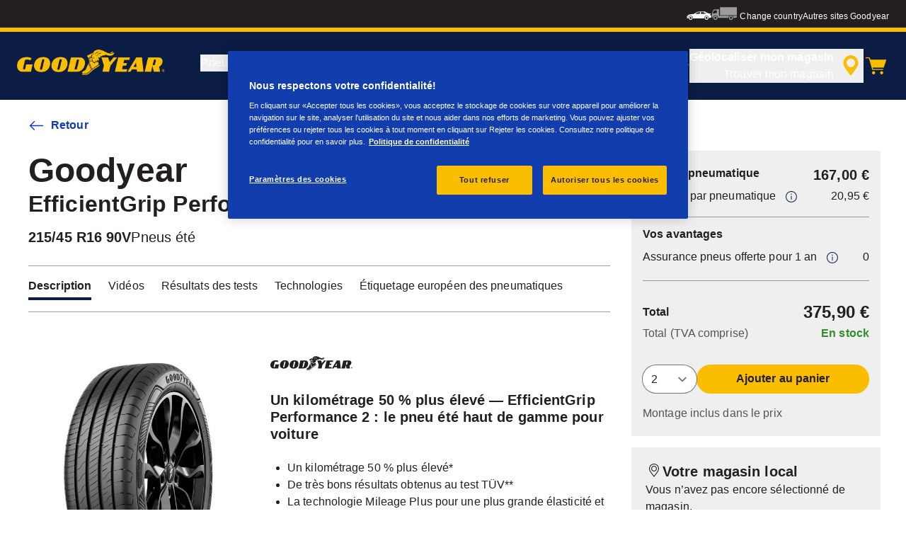

--- FILE ---
content_type: text/html; charset=utf-8
request_url: https://www.goodyear.eu/fr_fr/consumer/tires/efficientgrip_performance_2/215-45-16-90-V-577016.html
body_size: 18472
content:

<!DOCTYPE HTML>
<html lang="fr-FR">
    <head>
    <meta charset="UTF-8"/>
    
    
    	<script defer="defer" type="text/javascript" src="https://rum.hlx.page/.rum/@adobe/helix-rum-js@%5E2/dist/micro.js" data-routing="env=prod,tier=publish,ams=Goodyear Dunlop Tires"></script>
<script>
			if (window.navigator.userAgent.match(/(MSIE|Trident)/)) {
				window.location.href="\/content\/gy\/fr_fr\/consumer\/errors\/browser\u002Dupdate";
			};
		</script>
    
    
    
    
    <title>GOODYEAR EFFICIENTGRIP PERFORMANCE 2 | 215/45/R16/90V | Pneus été</title>
    
    
    <meta name="description" content="GOODYEAR EFFICIENTGRIP PERFORMANCE 2 Pneus été for 215/45/R16/90V tire size. Un kilométrage 50 % plus élevé — EfficientGrip Performance 2 : le pneu été haut de gamme pour voiture"/>
    <meta name="template" content="productdetailspage"/>
    
    
    

    
    
        
    <link rel="stylesheet" href="/etc.clientlibs/shop-app/clientlibs/shop-app.min.css" type="text/css">
<link rel="stylesheet" href="/etc.clientlibs/goodyear-ecommerce/clientlibs/goodyear-redux-theme.min.css" type="text/css">


        
        
    

    

    

    

    

    <meta name="robots" content="index,follow"/>
    
        <link rel="canonical" href="https://www.goodyear.eu/fr_fr/consumer/tires/efficientgrip_performance_2/215-45-16-90-V-577016.html"/>
    

    




    
<link rel="preconnect" href="https://use.typekit.net" crossorigin/>
<link rel="stylesheet" href="https://use.typekit.net/wfl5xgw.css"/>

    

    
    
        <script src="https://assets.adobedtm.com/8d029d197aee/7dc4b9c3a61d/launch-0161899ba86f.min.js"></script>
    
    

    
    <script>
      window.digitalData = {
        page: {
          pageInfo: {
            pageName: "GOODYEAR EFFICIENTGRIP PERFORMANCE 2 | 215/45/R16/90V | Pneus été",
            pageName_en: "GOODYEAR EFFICIENTGRIP PERFORMANCE 2 | 215/45/R16/90V | Pneus été",
            destinationURL: "https://www.goodyear.eu/fr_fr/consumer/tires/efficientgrip_performance_2/215-45-16-90-V-577016.html",
            referringUrl: "",
            language: "fr_fr",
          },
          category: {
            pageType: "tyre details page"
          },
        },
      };
      window.page_info = {
        brand: "goodyear" || undefined,
        tbu: "consumer shop" || undefined,
        country: "FR" || undefined,
        site_type: "ecommerce" || undefined,
        page_type: "tyre details page" || undefined,
        pageview_id: "8246170750649902777" || undefined
      };

      dataLayer = window.dataLayer || [];
      const data = {
        event: "dle_page_info",
          ...page_info
        };
      dataLayer.push(data);
    </script>

    
    
    

    

    
    
    
    

    
    
    <meta name="HandheldFriendly" content="True"/>
    <meta name="MobileOptimized" content="320"/>
    <meta name="viewport" content="width=device-width, initial-scale=1, maximum-scale=1 shrink-to-fit=no"/>
    <meta http-equiv="cleartype" content="on"/>

    <meta name="msapplication-TileColor" content="#da532c"/>
    <meta name="theme-color" content="#ffffff"/>
    
        <meta name="msapplication-TileImage" content="/content/dam/goodyear/consumer/common/favicons/mstile-144x144.png"/>

        <link rel="apple-touch-icon" sizes="57x57" href="/content/dam/goodyear/consumer/common/favicons/apple-touch-icon-57x57.png"/>
        <link rel="apple-touch-icon" sizes="60x60" href="/content/dam/goodyear/consumer/common/favicons/apple-touch-icon-60x60.png"/>
        <link rel="apple-touch-icon" sizes="72x72" href="/content/dam/goodyear/consumer/common/favicons/apple-touch-icon-72x72.png"/>
        <link rel="apple-touch-icon" sizes="76x76" href="/content/dam/goodyear/consumer/common/favicons/apple-touch-icon-76x76.png"/>
        <link rel="apple-touch-icon" sizes="114x114" href="/content/dam/goodyear/consumer/common/favicons/apple-touch-icon-114x114.png"/>
        <link rel="apple-touch-icon" sizes="120x120" href="/content/dam/goodyear/consumer/common/favicons/apple-touch-icon-120x120.png"/>
        <link rel="apple-touch-icon" sizes="144x144" href="/content/dam/goodyear/consumer/common/favicons/apple-touch-icon-144x144.png"/>
        <link rel="apple-touch-icon" sizes="152x152" href="/content/dam/goodyear/consumer/common/favicons/apple-touch-icon-152x152"/>
        <link rel="apple-touch-icon" sizes="180x180" href="/content/dam/goodyear/consumer/common/favicons/apple-touch-icon-180x180.png"/>
        <link rel="icon" type="image/png" href="/content/dam/goodyear/consumer/common/favicons/favicon-32x32.png" sizes="32x32"/>
        <link rel="icon" type="image/png" href="/content/dam/goodyear/consumer/common/favicons/android-chrome-192x192.png" sizes="192x192"/>
        <link rel="icon" type="image/png" href="/content/dam/goodyear/consumer/common/favicons/favicon-96x96.png" sizes="96x96"/>
        <link rel="icon" type="image/png" href="/content/dam/goodyear/consumer/common/favicons/favicon-16x16.png" sizes="16x16"/>
        <link rel="manifest" href="/content/dam/goodyear/consumer/common/favicons/manifest.json"/>
    

    

    <script>
    if (typeof window.config === 'undefined') {
        const config = {
            Versions: "",
            Site: {
                brand: 'GOODYEAR',
                tbu: 'CONSUMER',
                locale: '',
                shopType: 'SHOP',
                pageType: 'tyre details page'
            },
            promotionConfig: {
                promotionIdFromPageProperties: '',
                promotionFolderPath: 'https:\/\/www.goodyear.eu\/fr_fr\/consumer\/promotion\u002Dhub.html',
                promotionContentFragmentsPath : '\/content\/dam\/promotion\/goodyear\/fr_fr'
            },
            editMode: false,
            locale: 'fr\u002DFR', //de-DE
            localeHybris: 'fr_FR',
            country: 'fr', //de
            language: 'fr', //de
            addressFormat: 'DEFAULT', //DEFAULT/FRENCH
            currency: 'EUR', //EUR
            maintenance: false,
            dealerMailEndpoint: 'https:\/\/www.goodyear.eu\/fr_fr\/consumer.senddealerinfo.jsn',
            partnerMailEndpoint: 'https:\/\/www.goodyear.eu\/fr_fr\/consumer.sendpartnerinfo.jsn',
            useLatestBraintreeUI: false,
            showExclusiveOnlinePrice: false,
            showFacetCount: false,
            GMaps: {
            	apiKey: 'AIzaSyCCStrsCVM1RMgMDw6PXF\u002D60NkpHKI8yG4',
                countries: 'fr'.split(','),
            },
            API: {
                endpoints: [
                    {
                        name: 'GaaS',
                        endpoint: 'https:\/\/api\u002Dgaas.goodyear.eu'
                    },
                    {
                        name: 'ValueCalculator',
                        endpoint: 'https:\/\/api\u002Dfvc.goodyear.eu'
                    },
                ]
            },
            GaaS: {
                apikey: '6UVdMLOJT71jdPeeEDyZYnbCVBbVZrh8IjbOUcbj',
                dealerLocatorMaxResults: 100,
                dealerLocatorResultsInitialSearch: 20,
                promotionDealerPageSize: 1000,
                dealerLocatorMaxRadius: 75,
                dealerChannel: '',
                serviceOnlyLeadTime: 1,
                shop: 'goodyear\u002Dfr',
                dealerFormat: '',
                imperialUnits: false,
                supportedTBU: '002001010',
                wafScriptUrl : 'https:\/\/0fc84d70dc96.edge.sdk.awswaf.com\/0fc84d70dc96\/9960e6ac239a\/challenge.js',
                wafDomain : 'https:\/\/gaas.goodyear.eu'
            },
            GraphQL: {
                dealerChannel: ''
            },
            Shop: {
                endpoint: 'https:\/\/api\u002Db2c.goodyear.eu',
                productSearchEndpoint: 'brand\u002Ddimension\u002Dsearch',
                path: '\/v2\/',
                tdsUrl: 'https:\/\/www.goodyear.eu\/fr_fr\/consumer.html',
                servicesUrl: 'https:\/\/www.goodyear.eu\/fr_fr\/consumer\/buy\/cart.html',
                defaultQuantity: '2',
                basesite: 'goodyear\u002Dfr',
                timeout: 120000,
                mode: 'SHOP'
            },
            Search: {
                strategy: 'goodyear',
                listStrategy: 'goodyear',
                brands: [{"defaultBrand":"false","code":"020","name":"DUNLOP","enabled":"true"},{"defaultBrand":"true","code":"010","name":"GOODYEAR","enabled":"true"}],
                tireSearchPlpUrl: 'https:\/\/www.goodyear.eu\/fr_fr\/consumer\/tires\/search\u002Dby\u002Dsize.html',
                vehicleSearchPlpUrl: 'https:\/\/www.goodyear.eu\/fr_fr\/consumer\/tires\/search\u002Dby\u002Dvehicle.html',
                yearRange: '5',
                seasonsFilter: ["all-season","winter","summer"],
            },
            i18n: {
              rootPath: 'https:\/\/www.goodyear.eu\/fr_fr\/consumer.i18nlist.json',
              name: 'goodyear\u002Decommerce',
            },
            dealerSearch: {
                hideServicesToggle: true,
                pathToDealer: 'https:\/\/www.goodyear.eu\/fr_fr\/consumer\/all\u002Ddealers',
                showBookableOnlineDealerLabel: true
            },
            ValueCalculator: {
                apikey:  'Cs16yNK3j19FdXikdzive6NVCaTb9BqL5g8HmLj8',
            },
            pdpUrlPattern: '\/fr_fr\/consumer\/tires\/{{DESIGN_NAME}}\/{{WIDTH}}\u002D{{ASPECT_RATIO}}\u002D{{RIM_SIZE}}\u002D{{LOAD_INDEX}}\u002D{{SPEED_INDEX}}\u002D{{SKU}}.html',
            pdpUrl: 'https:\/\/www.goodyear.eu\/fr_fr\/consumer\/tires\/product\u002Ddetails.html',
            ddpUrlPattern: '\/fr_fr\/consumer\/tires\/{{DESIGN_NAME}}.{{DESIGN_CODE}}.html',
            ddpUrl: 'https:\/\/www.goodyear.eu\/fr_fr\/consumer\/tires\/design\u002Ddetails.html',
            tireImagePathPattern: '\/content\/dam\/common\/tires\/{{BRAND_NAME}}\/consumer\/{{DESIGN_CODE}}\/{{DESIGN_CODE}}\u002D{{TYPE}}.jpg.transform\/{{TRANSFORMER}}\/image.jpg',
            brandImagePathPattern: '\/content\/dam\/goodyear\/shop\/brands\/{{BRAND_CODE}}.svg',
            lowStockThreshold: 2,
            showBrandsAsImages: false,
            Services: {
                tireDisposal: [2224334, 2224388],
                tireInsurance: [2224336, 2224387],
                tireMounting: [2224322, 2224323, 2224324, 2224325, 2224326, 2224327, 2224328, 2224329, 2224330, 2224331, 2224332, 2224333, 2224372, 2224373, 2224374, 2224375, 2224377, 2224378, 2224379, 2224380, 2224381, 2224382, 2224383, 2224384, 2224385],
            },
            showAddToCartModal: true,
            sortOrder: 'latest',
            dlpSortOrder: 'latest\u002Ddlp',
            showDealerWidget: true,
            serviceListingPageUrl: '',
            serviceOverviewPageUrl: '',
            pathToServiceIcons: '\/content\/dam\/goodyear\/consumer\/common\/servicesicons',
            quoteFormPageUrl: '',
            showGetAQuoteTire: false,
            showGetAQuoteService: false,
            instagramAccessToken: '[base64]'

        };
        window.config = config;
    }
</script>
<!-- SRI not feasible for Google Maps loader (dynamic content). Mitigated via HTTPS, CSP, API key restrictions. -->
<script type="text/javascript" async defer src="https://maps.googleapis.com/maps/api/js?key=AIzaSyCCStrsCVM1RMgMDw6PXF-60NkpHKI8yG4&v=weekly&libraries=places,geocoding&language=fr&region=fr"></script>

    
</head>
    <body class="page basicpage" id="page-ab9cabaca0" data-cmp-link-accessibility-enabled data-cmp-link-accessibility-text="s’ouvre dans un nouvel onglet">
        
        
        
            




            


<header class="cmp-gyepcore-xfheader">

    



<div class="xf-content-height">
    

    
    <div id="container-c6fdcc0b2d" class="cmp-container">
        


<div class="aem-Grid aem-Grid--12 aem-Grid--default--12 ">
    
    <div class="container responsivegrid aem-GridColumn aem-GridColumn--default--12">

    
    <div id="container-2fc3efa3a4" class="cmp-container">
        


<div class="aem-Grid aem-Grid--12 aem-Grid--default--12 ">
    
    <div class="header aem-GridColumn aem-GridColumn--default--12">




    <div class="header__section header__section-top">
        <div class="header__container">
            <div class="header__support">
                
                
            </div>
            <div class="header__secondary-navigation">
                <nav aria-label="secondary navigation" class="secondary-navigation">
                    
                        <ul class="list-icon-menu" role="menubar">
                            
                                
                                    <li class="list-icon-menu-item" role="none">
                                      <a href="/fr_fr/consumer.html" target="_self" aria-label="Car icon" title="Car icon" role="menuitem">
                                        <img src="/content/dam/goodyear/consumer/common/icons/car_white.png" alt="Car"/>
                                      </a>
                                    </li>
                                
                            
                                
                                    <li class="list-icon-menu-item" role="none">
                                      <a href="https://www.goodyear.eu/fr_fr/truck.html" target="_blank" aria-label="Truck icon" title="Truck icon" role="menuitem">
                                        <img src="/content/dam/goodyear/consumer/common/icons/truck_grey.png" alt="Truck"/>
                                      </a>
                                    </li>
                                
                            
                        </ul>
                    
                    
                   
                        <div class="header__secondary-navigation-item" id="change-country-trigger" tabindex="0" role="button" aria-haspopup="true" aria-expanded="false">Change country</div>
                    
                    
                        <div class="header__secondary-navigation-item" id="other-countries-trigger" tabindex="0" role="button" aria-haspopup="true" aria-expanded="false">Autres sites Goodyear</div>
                    
                </nav>
            </div>
        </div>
    </div>
    <div class="header__section header__section-middle">
        <div class="header__container">

            <!-- button container -->
            <div class="header__mobile_button-container">
                <div class="header__shortcut-navigation">
                    
                        <div class="header__shortcut-navigation-item header__selected-dealer">
<div class="select-dealer">
<encapsulated-dealer-search data-badges="[{&#34;path&#34;:&#34;/content/dam/goodyear/truck/dealer-search/badges/001001.svg&#34;,&#34;name&#34;:&#34;001001&#34;},{&#34;path&#34;:&#34;/content/dam/goodyear/truck/dealer-search/badges/VULCO.svg&#34;,&#34;name&#34;:&#34;VULCO&#34;},{&#34;path&#34;:&#34;/content/dam/goodyear/truck/dealer-search/badges/PREMIO.svg&#34;,&#34;name&#34;:&#34;PREMIO&#34;}]" isGraphql="true">
</encapsulated-dealer-search>


</div></div>
                    
                    
                        <div class="header__shortcut-navigation-item header__cart">
                            
                            <a href="https://www.goodyear.eu/fr_fr/consumer/buy/cart.html" aria-label="Panier">
                              <svg-icon-cart></svg-icon-cart>
                            </a>
                        </div>
                    
                </div>
                <div class="header__mobile-navigation" tabindex="0" role="button" aria-haspopup="true" aria-expanded="false" aria-label="déclenche l’ouverture de la navigation mobile">
                    <svg-icon iconName="Hamburger" class="visible" role="presentation"></svg-icon>
                    <svg-icon iconName="Close" role="presentation"></svg-icon>
                </div>
            </div>

            <div class="header__logo_nav-container">
                <!-- logo -->
                <div class="header__logo">
<div data-cmp-is="image" data-cmp-lazythreshold="0" data-cmp-src="/content/experience-fragments/goodyear/ecommerce/header/header/fr_fr/_jcr_content/root/container/header/logo.coreimg{.width}.png/1762943966965/goodyear-logo-tg-2025.png" data-cmp-aspect="5.508196721311475" data-asset="/content/dam/goodyear/shop/email-data/goodyear-logo-tg-2025.png" data-asset-id="0f070d7a-7875-4c51-bd33-51e655affbd9" data-title="Goodyear" id="image-a8413f679f" class="cmp-image" itemscope itemtype="http://schema.org/ImageObject">
    <a class="cmp-image__link" href="https://www.goodyear.eu/fr_fr/consumer.html" data-cmp-hook-image="link" target="_self">
        
            
            <img src="/content/experience-fragments/goodyear/ecommerce/header/header/fr_fr/_jcr_content/root/container/header/logo.coreimg.png/1762943966965/goodyear-logo-tg-2025.png" class="cmp-image__image" itemprop="contentUrl" data-cmp-hook-image="image" width="336" height="61" alt="Goodyear logo" title="Goodyear"/>
            
        
    </a>
    
    <meta itemprop="caption" content="Goodyear"/>
</div>

    
</div>


                <!-- desktop nav -->
                <div class="header__section header__navigation">
                    <div class="header__container">
                        <nav class="header__primary-navigation" aria-label="Navigation principale" role="menubar">
                            <ul class="header__primary-navigation-list" role="group">
                                
                                
                                    <li class="header__primary-navigation-list-item header__primary-navigation-list-dropdown " role="none">
                                        <button class="header__primary-navigation-list-item-button" role="menuitem" aria-haspopup="menu" aria-expanded="false">Pneus<svg-icon iconName="ArrowDown" aria-hidden="true"></svg-icon></button>
                                        
                                            <div class="header__primary-navigation-list-dropdown-content" role="menu" tabindex="-1" aria-label="Pneus">
                                                <button class="header__primary-navigation-back-button" tabindex="-1"><svg-icon iconName="ArrowDown" aria-hidden="true"></svg-icon>Retour</button>
                                                <ul class="header__primary-navigation-sub-menu header__container" role="group">
                                                    <li class="header__primary-navigation-sub-menu-item" role="none">
                                                        <a href="/fr_fr/consumer/tires/summer.html" role="menuitem" tabindex="-1" target="_self">Pneus Été</a>
                                                    </li>
                                                
                                                    <li class="header__primary-navigation-sub-menu-item" role="none">
                                                        <a href="/fr_fr/consumer/tires/all-season.html" role="menuitem" tabindex="-1" target="_self">Pneus Toutes saisons</a>
                                                    </li>
                                                
                                                    <li class="header__primary-navigation-sub-menu-item" role="none">
                                                        <a href="/fr_fr/consumer/tires/winter.html" role="menuitem" tabindex="-1" target="_self">Pneus Hiver</a>
                                                    </li>
                                                
                                                    <li class="header__primary-navigation-sub-menu-item" role="none">
                                                        <a href="/fr_fr/consumer/tires/search-by-size.html" role="menuitem" tabindex="-1" target="_self">Rechercher par dimension du pneu</a>
                                                    </li>
                                                
                                                    <li class="header__primary-navigation-sub-menu-item" role="none">
                                                        <a href="/fr_fr/consumer/tires/search-by-vehicle.html" role="menuitem" tabindex="-1" target="_self">Recherche de pneumatiques par véhicule</a>
                                                    </li>
                                                </ul>
                                            </div>
                                        
                                    </li>
                                
                            
                                
                                
                                    <li class="header__primary-navigation-list-item header__primary-navigation-list-dropdown " role="none">
                                        <button class="header__primary-navigation-list-item-button" role="menuitem" aria-haspopup="menu" aria-expanded="false">Conseils et pneus<svg-icon iconName="ArrowDown" aria-hidden="true"></svg-icon></button>
                                        
                                            <div class="header__primary-navigation-list-dropdown-content" role="menu" tabindex="-1" aria-label="Conseils et pneus">
                                                <button class="header__primary-navigation-back-button" tabindex="-1"><svg-icon iconName="ArrowDown" aria-hidden="true"></svg-icon>Retour</button>
                                                <ul class="header__primary-navigation-sub-menu header__container" role="group">
                                                    <li class="header__primary-navigation-sub-menu-item" role="none">
                                                        <a href="/fr_fr/consumer/learn/choosing-the-right-tire.html" role="menuitem" tabindex="-1" target="_self">Guide d&#39;achat des pneumatiques</a>
                                                    </li>
                                                
                                                    <li class="header__primary-navigation-sub-menu-item" role="none">
                                                        <a href="/fr_fr/consumer/learn/eu-tire-label-explained.html" role="menuitem" tabindex="-1" target="_self">Étiquetage des pneumatiques dans l&#39;UE</a>
                                                    </li>
                                                
                                                    <li class="header__primary-navigation-sub-menu-item" role="none">
                                                        <a href="/fr_fr/consumer/learn/winter-tires.html" role="menuitem" tabindex="-1" target="_self">Pneus hiver-été</a>
                                                    </li>
                                                
                                                    <li class="header__primary-navigation-sub-menu-item" role="none">
                                                        <a href="/fr_fr/consumer/learn/how-to-read-your-tire-sidewall-markings.html" role="menuitem" tabindex="-1" target="_self">Comprenez votre pneu</a>
                                                    </li>
                                                
                                                    <li class="header__primary-navigation-sub-menu-item" role="none">
                                                        <a href="/fr_fr/consumer/learn/tire-glossary.html" role="menuitem" tabindex="-1" target="_self">Lexique sur le pneu</a>
                                                    </li>
                                                
                                                    <li class="header__primary-navigation-sub-menu-item" role="none">
                                                        <a href="/fr_fr/consumer/learn/rotating-your-tires.html" role="menuitem" tabindex="-1" target="_self">Prendre soin de vos pneus</a>
                                                    </li>
                                                
                                                    <li class="header__primary-navigation-sub-menu-item" role="none">
                                                        <a href="/fr_fr/consumer/learn/fixing-a-flat-tire.html" role="menuitem" tabindex="-1" target="_self">Réparer et changer vos pneus</a>
                                                    </li>
                                                
                                                    <li class="header__primary-navigation-sub-menu-item" role="none">
                                                        <a href="/fr_fr/consumer/learn/loi-montagne-.html" role="menuitem" tabindex="-1" target="_self">Loi montagne</a>
                                                    </li>
                                                </ul>
                                            </div>
                                        
                                    </li>
                                
                            
                                
                                
                                    <li class="header__primary-navigation-list-item header__primary-navigation-list-dropdown " role="none">
                                        <button class="header__primary-navigation-list-item-button" role="menuitem" aria-haspopup="menu" aria-expanded="false">Pourquoi Goodyear?<svg-icon iconName="ArrowDown" aria-hidden="true"></svg-icon></button>
                                        
                                            <div class="header__primary-navigation-list-dropdown-content" role="menu" tabindex="-1" aria-label="Pourquoi Goodyear?">
                                                <button class="header__primary-navigation-back-button" tabindex="-1"><svg-icon iconName="ArrowDown" aria-hidden="true"></svg-icon>Retour</button>
                                                <ul class="header__primary-navigation-sub-menu header__container" role="group">
                                                    <li class="header__primary-navigation-sub-menu-item" role="none">
                                                        <a href="/fr_fr/consumer/why-goodyear/quality-performance-criteria.html" role="menuitem" tabindex="-1" target="_self">Critères de performance qualité</a>
                                                    </li>
                                                
                                                    <li class="header__primary-navigation-sub-menu-item" role="none">
                                                        <a href="/fr_fr/consumer/car-manufacturers-oe/what_is_oe_and_why_is_it_important_for_me.html" role="menuitem" tabindex="-1" target="_self">Constructeurs automobiles (PM)</a>
                                                    </li>
                                                
                                                    <li class="header__primary-navigation-sub-menu-item" role="none">
                                                        <a href="/fr_fr/consumer/why-goodyear/technology-and-innovation.html" role="menuitem" tabindex="-1" target="_self">Technologie et Innovation</a>
                                                    </li>
                                                
                                                    <li class="header__primary-navigation-sub-menu-item" role="none">
                                                        <a href="/fr_fr/consumer/why-goodyear/soundcomfort-technology.html" role="menuitem" tabindex="-1" target="_self">Technologie SoundComfort</a>
                                                    </li>
                                                
                                                    <li class="header__primary-navigation-sub-menu-item" role="none">
                                                        <a href="/fr_fr/consumer/why-goodyear/future-of-electric-mobility.html" role="menuitem" tabindex="-1" target="_self">l&#39;Avenir de la mobilité électrique</a>
                                                    </li>
                                                
                                                    <li class="header__primary-navigation-sub-menu-item" role="none">
                                                        <a href="/fr_fr/consumer/why-goodyear/les-conseils-de-goodyear.html" role="menuitem" tabindex="-1" target="_self">Les conseils de Goodyear</a>
                                                    </li>
                                                
                                                    <li class="header__primary-navigation-sub-menu-item" role="none">
                                                        <a href="/fr_fr/consumer/why-goodyear/blimp-2025.html" role="menuitem" tabindex="-1" target="_self">Goodyear Blimp</a>
                                                    </li>
                                                
                                                    <li class="header__primary-navigation-sub-menu-item" role="none">
                                                        <a href="/fr_fr/consumer/why-goodyear/goodyear-racing.html" role="menuitem" tabindex="-1" target="_self">Goodyear RACING</a>
                                                    </li>
                                                
                                                    <li class="header__primary-navigation-sub-menu-item" role="none">
                                                        <a href="/fr_fr/consumer/why-goodyear/uuhp.html" role="menuitem" tabindex="-1" target="_self">Eagle F1 SuperSport</a>
                                                    </li>
                                                
                                                    <li class="header__primary-navigation-sub-menu-item" role="none">
                                                        <a href="/fr_fr/consumer/why-goodyear/efficientgrip-performance-2.html" role="menuitem" tabindex="-1" target="_self">Efficientgrip Performance 2</a>
                                                    </li>
                                                
                                                    <li class="header__primary-navigation-sub-menu-item" role="none">
                                                        <a href="/fr_fr/consumer/why-goodyear/eagle-f1-asymmetric-6-2025.html" role="menuitem" tabindex="-1" target="_self">Eagle F1 Asymmetric 6</a>
                                                    </li>
                                                
                                                    <li class="header__primary-navigation-sub-menu-item" role="none">
                                                        <a href="/fr_fr/consumer/why-goodyear/all-seasons-2025.html" role="menuitem" tabindex="-1" target="_self">Vector 4Seasons GEN-3</a>
                                                    </li>
                                                
                                                    <li class="header__primary-navigation-sub-menu-item" role="none">
                                                        <a href="/fr_fr/consumer/why-goodyear/goodyear-ultragrip-performance-3-2025.html" role="menuitem" tabindex="-1" target="_self">UltraGrip Performance 3</a>
                                                    </li>
                                                
                                                    <li class="header__primary-navigation-sub-menu-item" role="none">
                                                        <a href="/fr_fr/consumer/tires.html" role="menuitem" tabindex="-1" target="_self">Pneus par type</a>
                                                    </li>
                                                
                                                    <li class="header__primary-navigation-sub-menu-item" role="none">
                                                        <a href="/fr_fr/consumer/why-goodyear/goodyear-brand.html" role="menuitem" tabindex="-1" target="_self">La marque Goodyear</a>
                                                    </li>
                                                </ul>
                                            </div>
                                        
                                    </li>
                                
                            
                                
                                    <li class="header__primary-navigation-list-item " role="none">
                                        <a href="/fr_fr/consumer/find-a-shop.html" role="menuitem" target="_self">Trouvez un revendeur</a>
                                    </li>
                                
                                
                            
                                
                                    <li class="header__primary-navigation-list-item " role="none">
                                        <a href="https://www.goodyear.eu/fr_fr/shop.html" role="menuitem" target="_self">Acheter des pneus</a>
                                    </li>
                                
                                
                            </ul>
                            
                            
                                <div class="header__secondary-navigation-item" id="change-country-trigger" role="menuitem" tabindex="0" aria-haspopup="true" aria-expanded="false">Change country</div>
                            
                            
                                <div class="header__secondary-navigation-item" id="other-countries-trigger" role="menuitem" tabindex="0" aria-haspopup="true" aria-expanded="false">Autres sites Goodyear</div>
                            
                        </nav>
            
                        <div class="header__secondary-navigation header__secondary-navigation-mobile">
                            
                                <ul class="list-icon-menu" aria-label="navigation secondaire" role="menubar">
                                    
                                        
                                            <li class="list-icon-menu-item" role="none">
                                                <a href="/fr_fr/consumer.html" target="_self" role="menuitem">
                                                    <img src="/content/dam/goodyear/consumer/common/icons/car_white.png" alt="Car"/>
                                                </a>
                                            </li>
                                        
                                    
                                        
                                            <li class="list-icon-menu-item" role="none">
                                                <a href="https://www.goodyear.eu/fr_fr/truck.html" target="_blank" role="menuitem">
                                                    <img src="/content/dam/goodyear/consumer/common/icons/truck_grey.png" alt="Truck"/>
                                                </a>
                                            </li>
                                        
                                    
                                </ul>
                            
                        </div>

                    </div>
                </div>
                
            </div>
        </div>
    </div>
    
    
    
        <modal-wrapper title="Change country" variant="modal" id="change-country-modal" triggerId="change-country-trigger" class='hidden'>
            <div class="modal-content">
                

    



<div class="xf-content-height">
    

    
    <div id="container-6e9f9ffd95" class="cmp-container">
        


<div class="aem-Grid aem-Grid--12 aem-Grid--default--12 ">
    
    <div class="container responsivegrid aem-GridColumn aem-GridColumn--default--12">

    
    <div id="container-dbc766535e" class="cmp-container">
        


<div class="aem-Grid aem-Grid--12 aem-Grid--default--12 ">
    
    <div class="countryselection aem-GridColumn aem-GridColumn--default--12">
<div class="cmp-gyepcore-countryselection">
    <ul class="row">
	    
            <li class="col-lg-3">
                
                    <a href="https://www.goodyear.eu/nl_be/consumer.html" target="_self" data-localization="nl_BE" class="nl_BE">
                        België
                    </a>
                

                
            </li>
	    
            <li class="col-lg-3">
                
                    <a href="https://www.goodyear.eu/fr_be/consumer.html" target="_self" data-localization="fr_BE" class="fr_BE">
                        Belgique
                    </a>
                

                
            </li>
	    
            <li class="col-lg-3">
                
                    <a href="https://www.goodyear.eu/bs_ba/consumer.html" target="_self" data-localization="bs_BA" class="bs_BA">
                        Bosna i Hercegovina
                    </a>
                

                
            </li>
	    
            <li class="col-lg-3">
                
                    <a href="https://www.goodyear.eu/bg_bg/consumer.html" target="_self" data-localization="bg_BG" class="bg_BG">
                        България
                    </a>
                

                
            </li>
	    
            <li class="col-lg-3">
                
                    <a href="https://www.goodyear.eu/cs_cz/consumer.html" target="_self" data-localization="cs_CZ" class="cs_CZ">
                        Česká republika
                    </a>
                

                
            </li>
	    
            <li class="col-lg-3">
                
                    <a href="https://www.goodyear.eu/da_dk/consumer.html" target="_self" data-localization="da_DK" class="da_DK">
                        Danmark
                    </a>
                

                
            </li>
	    
            <li class="col-lg-3">
                
                    <a href="https://www.goodyear.eu/de_de/consumer.html" target="_self" data-localization="de_DE" class="de_DE">
                        Deutschland
                    </a>
                

                
            </li>
	    
            <li class="col-lg-3">
                
                    <a href="https://www.goodyear.eu/et_ee/consumer.html" target="_self" data-localization="et_EE" class="et_EE">
                        Eesti
                    </a>
                

                
            </li>
	    
            <li class="col-lg-3">
                
                    <a href="https://www.goodyear.eu/es_es/consumer.html" target="_self" data-localization="es_ES" class="es_ES">
                        España
                    </a>
                

                
            </li>
	    
            <li class="col-lg-3">
                
                    <a href="https://www.goodyear.eu/el_gr/consumer.html" target="_self" data-localization="el_GR" class="el_GR">
                        Ελλάδα
                    </a>
                

                
            </li>
	    
            <li class="col-lg-3">
                
                    <a href="https://www.goodyear.eu/fr_fr/consumer.html" target="_self" data-localization="fr_FR" class="fr_FR">
                        France
                    </a>
                

                
            </li>
	    
            <li class="col-lg-3">
                
                    <a href="https://www.goodyear.eu/hr_hr/consumer.html" target="_self" data-localization="hr_HR" class="hr_HR">
                        Hrvatska
                    </a>
                

                
            </li>
	    
            <li class="col-lg-3">
                
                    <a href="https://www.goodyear.eu/en_ie/consumer.html" target="_self" data-localization="en_IE" class="en_IE">
                        Ireland
                    </a>
                

                
            </li>
	    
            <li class="col-lg-3">
                
                    <a href="https://www.goodyear.eu/it_it/consumer.html" target="_self" data-localization="it_IT" class="it_IT">
                        Italia
                    </a>
                

                
            </li>
	    
            <li class="col-lg-3">
                
                    <a href="https://www.goodyear-mea.com/en_sa/consumer.html" target="_self" data-localization="en_SA" class="en_SA">
                        KSA
                    </a>
                

                
            </li>
	    
            <li class="col-lg-3">
                
                    <a href="https://www.goodyear-mea.com/en_kw/consumer.html" target="_self" data-localization="en_KW" class="en_KW">
                        Kuwait
                    </a>
                

                
            </li>
	    
            <li class="col-lg-3">
                
                    <a href="https://www.goodyear.eu/lv_lv/consumer.html" target="_self" data-localization="lv_LV" class="lv_LV">
                        Latvija
                    </a>
                

                
            </li>
	    
            <li class="col-lg-3">
                
                    <a href="https://www.goodyear.eu/lt_lt/consumer.html" target="_self" data-localization="lt_LT" class="lt_LT">
                        Lietuva
                    </a>
                

                
            </li>
	    
            <li class="col-lg-3">
                
                    <a href="https://www.goodyear.eu/fr_be/consumer.html" target="_self" data-localization="fr_LU" class="fr_LU">
                        Luxembourg
                    </a>
                

                
            </li>
	    
            <li class="col-lg-3">
                
                    <a href="https://www.goodyear.eu/hu_hu/consumer.html" target="_self" data-localization="hu_HU" class="hu_HU">
                        Magyarország
                    </a>
                

                
            </li>
	    
            <li class="col-lg-3">
                
                    <a href="https://www.goodyear.eu/nl_nl/consumer.html" target="_self" data-localization="nl_NL" class="nl_NL">
                        Nederland
                    </a>
                

                
            </li>
	    
            <li class="col-lg-3">
                
                    <a href="https://www.goodyear.eu/no_no/consumer.html" target="_self" data-localization="no_NO" class="no_NO">
                        Norge
                    </a>
                

                
            </li>
	    
            <li class="col-lg-3">
                
                    <a href="https://www.goodyear-mea.com/en_om/consumer.html" target="_self" data-localization="en_OM" class="en_OM">
                        Oman
                    </a>
                

                
            </li>
	    
            <li class="col-lg-3">
                
                    <a href="https://www.goodyear.eu/de_at/consumer.html" target="_self" data-localization="de_AT" class="de_AT">
                        Österreich
                    </a>
                

                
            </li>
	    
            <li class="col-lg-3">
                
                    <a href="https://www.goodyear.eu/pl_pl/consumer.html" target="_self" data-localization="pl_PL" class="pl_PL">
                        Polska
                    </a>
                

                
            </li>
	    
            <li class="col-lg-3">
                
                    <a href="https://www.goodyear.eu/pt_pt/consumer.html" target="_self" data-localization="pt_PT" class="pt_PT">
                        Portugal
                    </a>
                

                
            </li>
	    
            <li class="col-lg-3">
                
                    <a href="https://www.goodyear-mea.com/en_qa/consumer.html" target="_self" data-localization="en_QA" class="en_QA">
                        Qatar
                    </a>
                

                
            </li>
	    
            <li class="col-lg-3">
                
                    <a href="https://www.goodyear.eu/ro_ro/consumer.html" target="_self" data-localization="ro_RO" class="ro_RO">
                        România
                    </a>
                

                
            </li>
	    
            <li class="col-lg-3">
                
                    <a href="https://www.goodyear.eu/de_ch/consumer.html" target="_self" data-localization="de_CH" class="de_CH">
                        Schweiz
                    </a>
                

                
            </li>
	    
            <li class="col-lg-3">
                
                    <a href="https://www.goodyear.eu/fr_ch/consumer.html" target="_self" data-localization="fr_CH" class="fr_CH">
                        Suisse
                    </a>
                

                
            </li>
	    
            <li class="col-lg-3">
                
                    <a href="https://www.goodyear.eu/it_ch/consumer.html" target="_self" data-localization="it_CH" class="it_CH">
                        Svizzera
                    </a>
                

                
            </li>
	    
            <li class="col-lg-3">
                
                    <a href="https://www.goodyear.eu/sl_si/consumer.html" target="_self" data-localization="sl_SI" class="sl_SI">
                        Slovenija
                    </a>
                

                
            </li>
	    
            <li class="col-lg-3">
                
                    <a href="https://www.goodyear.eu/sk_sk/consumer.html" target="_self" data-localization="sk_SK" class="sk_SK">
                        Slovensko
                    </a>
                

                
            </li>
	    
            <li class="col-lg-3">
                
                    <a href="https://www.goodyear.eu/en_za/consumer.html" target="_self" data-localization="en_ZA" class="en_ZA">
                        South Africa
                    </a>
                

                
            </li>
	    
            <li class="col-lg-3">
                
                    <a href="https://www.goodyear.eu/sr_rs/consumer.html" target="_self" data-localization="sr_RS" class="sr_RS">
                        Srbija
                    </a>
                

                
            </li>
	    
            <li class="col-lg-3">
                
                    <a href="https://www.goodyear.eu/fi_fi/consumer.html" target="_self" data-localization="fi_FI" class="fi_FI">
                        Suomi
                    </a>
                

                
            </li>
	    
            <li class="col-lg-3">
                
                    <a href="https://www.goodyear.eu/sv_se/consumer.html" target="_self" data-localization="sv_SE" class="sv_SE">
                        Sverige
                    </a>
                

                
            </li>
	    
            <li class="col-lg-3">
                
                    <a href="https://www.goodyear.eu/tr_tr/consumer.html" target="_self" data-localization="tr_TR" class="tr_TR">
                        Türkiye
                    </a>
                

                
            </li>
	    
            <li class="col-lg-3">
                
                    <a href="https://www.goodyear-mea.com/en_ae/consumer.html" target="_self" data-localization="en_AE" class="en_AE">
                        UAE
                    </a>
                

                
            </li>
	    
            <li class="col-lg-3">
                
                    <a href="https://www.goodyear.eu/uk_ua/consumer.html" target="_self" data-localization="uk_UA" class="uk_UA">
                        Україна
                    </a>
                

                
            </li>
	    
            <li class="col-lg-3">
                
                    <a href="https://www.goodyear.eu/en_gb/consumer.html" target="_self" data-localization="en_GB" class="en_GB">
                        United Kingdom
                    </a>
                

                
            </li>
	    
    </ul>
</div>

    


</div>

    
</div>

    </div>

    
</div>

    
</div>

    </div>

    

</div>
            </div>
        </modal-wrapper>
    
    
    
    
        <modal-wrapper title="Autres sites Goodyear" variant="modal" id="other-countries-modal" triggerId="other-countries-trigger" class='hidden'>
            <div class="modal-content">
                <div class="other-sites">
                    <div class="other-sites__section">
                        <div class="other-sites__row">
                            
                                <div class="other-sites__col">
                                    <h5 class="other-sites__title">Pour autres véhicules</h5>
                                    <ul class="other-sites__list">
                                        <li class="other-sites__item">
                                            <a href="https://www.goodyear.eu/fr_fr/truck/" target="_blank" class="other-sites__item-link">
                                                <span class="other-sites__item-text">Poids lourds et autobus</span>
                                                
                                            </a>
                                        </li>
                                    </ul>
                                </div>
                            
                            
                                <div class="other-sites__col">
                                    <h5 class="other-sites__title">Toutes les marques</h5>
                                    <ul class="other-sites__list">
                                        <li class="other-sites__item">
                                            <a href="https://www.fulda.com/" target="_blank" class="other-sites__item-link">
                                                <span class="other-sites__item-text">Fulda</span>
                                                <img src="/content/dam/goodyear/consumer/common/navigation/fulda-logo.png" alt="Fulda" class="other-sites__item-image"/>
                                            </a>
                                        </li>
                                    
                                        <li class="other-sites__item">
                                            <a href="https://www.sava-tires.com" target="_blank" class="other-sites__item-link">
                                                <span class="other-sites__item-text">Sava</span>
                                                <img src="/content/dam/goodyear/consumer/common/navigation/sava-logo.png" alt="Sava" class="other-sites__item-image"/>
                                            </a>
                                        </li>
                                    </ul>
                                </div>
                            
                            
                                <div class="other-sites__col">
                                    <h5 class="other-sites__title">Pour professionnels</h5>
                                    <ul class="other-sites__list">
                                        <li class="other-sites__item">
                                            <a href="https://myway.goodyear.com/select-country" target="_self" class="other-sites__item-link">
                                                <span class="other-sites__item-text">MyWay</span>
                                                <img src="/content/dam/goodyear/consumer/common/navigation/myway-logo.png" alt="MyWay" class="other-sites__item-image"/>
                                            </a>
                                        </li>
                                    
                                        <li class="other-sites__item">
                                            <a href="https://4fleet.de/de/" target="_self" class="other-sites__item-link">
                                                <span class="other-sites__item-text">4Fleet</span>
                                                <img src="/content/dam/goodyear/consumer/common/navigation/4fleet-group-logo.png" alt="4Fleet" class="other-sites__item-image"/>
                                            </a>
                                        </li>
                                    </ul>
                                </div>
                            
                        </div>
                    </div>
                    <div class="other-sites__section">
                        <a href="https://corporate.goodyear.com/" target="_blank" rel="noopener noreferrer" class="other-sites__item-link">
                            Site Corporate
                        </a> 
                    </div>
                </div>
            </div>
        </modal-wrapper>
    
</div>

    
</div>

    </div>

    
</div>

    
</div>

    </div>

    

</div></header>



<div class="root container responsivegrid">

    
    <div id="container-8ca85d922e" class="cmp-container">
        


<div class="aem-Grid aem-Grid--12 aem-Grid--default--12 ">
    
    <div class="container responsivegrid aem-GridColumn aem-GridColumn--default--12">

    
    <div id="container-a6d72f059f" class="cmp-container">
        


<div class="aem-Grid aem-Grid--12 aem-Grid--default--12 ">
    
    <div class="container responsivegrid aem-GridColumn aem-GridColumn--default--12">

    
    <div id="container-cbdc6dc227" class="cmp-container">
        


<div class="aem-Grid aem-Grid--12 aem-Grid--default--12 ">
    
    <div class="back-to-overview aem-GridColumn aem-GridColumn--default--12">

  <a data-cmp-is="back-to-overview" data-cmp-season-path="https://www.goodyear.eu/fr_fr/consumer/tires/by-season/summer.html" href="#" class="back-to-overview__link">
    <svg-icon iconName="ArrowLeftLong"></svg-icon>
    Retour
  </a>

</div>
<div class="container responsivegrid aem-GridColumn aem-GridColumn--default--12">

    
    <div id="container-46154bfc09" class="cmp-container">
        


<div class="aem-Grid aem-Grid--12 aem-Grid--default--12 ">
    
    <div class="structureddata aem-GridColumn aem-GridColumn--default--12">
<div class="cmp-gyepcore-structureddata">
     <script type="application/ld+json">
             {
  "@context" : "http://schema.org",
  "@type" : "Product",
  "name" : "EFFICIENTGRIP PERFORMANCE 2 215/45 R16 90V",
  "image" : [ "/content/dam/common/tires/goodyear/consumer/effigripp2/effigripp2-side.jpg.transform/product-side/image.jpg", "/content/dam/common/tires/goodyear/consumer/effigripp2/effigripp2-front.jpg.transform/product-front/image.jpg", "/content/dam/common/tires/goodyear/consumer/effigripp2/effigripp2-normal.jpg.transform/product-normal/image.jpg" ],
  "description" : "Un kilométrage 50 % plus élevé — EfficientGrip Performance 2 : le pneu été haut de gamme pour voiture",
  "sku" : "577016",
  "brand" : "GOODYEAR",
  "offers" : {
    "@type" : "Offer",
    "priceCurrency" : "EUR",
    "price" : 167.0,
    "url" : "https://www.goodyear.eu/fr_fr/consumer/tires/efficientgrip_performance_2/215-45-16-90-V-577016.html",
    "availability" : "InStock"
  }
}
     </script>
</div>


    

</div>
<div class="product-header aem-GridColumn aem-GridColumn--default--12">





<header class="product-header__wrapper">
	<h1 id="pdpOverview" class="product-detail__title">
		<span class="product-detail__brand-name">Goodyear</span> <span class="product-detail__model-name">EfficientGrip Performance 2</span>
	</h1>
	<div class="product-header__tire-size-info">
		<tire-size-and-reviews variant="pdp">
			<message-label code="product-tile.info.label.tire-size-title"></message-label>
		</tire-size-and-reviews>
		
		<promo-list></promo-list>
	</div>
	<div class="in-page-navigation">
		
    <div class="in-page-navigation__outer">
        <div class="in-page-navigation__wrapper">
            <div class="in-page-navigation__mouse-drag-container">
                <nav class="in-page-navigation__items">
                    
                        <a class="in-page-navigation__item" href="#pdpProductProperties">
                            Description
                        </a>
                    
                        <a class="in-page-navigation__item" href="#pdpTiresInAction">
                            Vidéos
                        </a>
                    
                        <a class="in-page-navigation__item" href="#pdpTestResults">
                            Résultats des tests
                        </a>
                    
                        <a class="in-page-navigation__item" href="#pdpBenefits">
                            Technologies
                        </a>
                    
                        <a class="in-page-navigation__item" href="#pdpTireLabel">
                            Étiquetage européen des pneumatiques
                        </a>
                    
                    <span class="in-page-navigation__item__indicator"></span>
                </nav>
            </div>
            <div class="in-page-navigation__arrows" aria-hidden="true">
                <div class="left">
                    <img src="[data-uri]" alt="arrow-left"/>
                </div>
                <div class="right">
                    <img src="[data-uri]" alt="arrow-right"/>
                </div>
            </div>
        </div>
    </div>
    
    



	</div>
	<div class="product-header__details">
		


    


<div class="cmp-ecommerce">
  
<!--
Workaround to fix a problem with the @byContent() annotation in the adobe/react-webcomponent module:
https://github.com/adobe/react-webcomponent/issues/9
-->








    <!--
    Workaround to fix a problem with the @byContent() annotation in the adobe/react-webcomponent module:
    https://github.com/adobe/react-webcomponent/issues/9
    -->
    <style>
        product-detail > .inner-content,
        sticky-price > .inner-content {
            display: none;
        }
    </style>
    
        <div>
            <image-carousel data-alt-text="EfficientGrip Performance 2, 215/45 R16 90V Étiquetage européen des pneumatiques - Indice d’adhérence sur sol mouillé : A, Indice de consommation de carburant : B, Indice de niveau sonore : 69 dB">
                <message-label code="product-tile.label.image-alt" text="{{designName}} - Pneumatique {{season}} - {{tireDimensions}}"></message-label>
                
                    <tireImage data-path="https://eprel.ec.europa.eu/api/products/tyres/611871/labels?format=SVG"></tireImage>
                
                    <tireImage data-path="/content/dam/common/tires/goodyear/consumer/effigripp2/effigripp2-normal.jpg.transform/{{TRANSFORMER}}/image.jpg"></tireImage>
                
                    <tireImage data-path="/content/dam/common/tires/goodyear/consumer/effigripp2/effigripp2-front.jpg.transform/{{TRANSFORMER}}/image.jpg"></tireImage>
                
                    <tireImage data-path="/content/dam/common/tires/goodyear/consumer/effigripp2/effigripp2-side.jpg.transform/{{TRANSFORMER}}/image.jpg"></tireImage>
                
            </image-carousel>
        </div>




</div>

	</div>
	<div class="product-header__description">
		<brand-logo class="product-header__logo" brand="Goodyear"></brand-logo>
        
        
            <h3 class="product-detail-description__list-title">Un kilométrage 50 % plus élevé — EfficientGrip Performance 2 : le pneu été haut de gamme pour voiture</h3>
        
		

    
    
    


	
    
        <ul class="product-detail-description__list">
            <li class="product-detail-description__list-item">
                Un kilométrage 50 % plus élevé*
            </li>
        
            <li class="product-detail-description__list-item">
                De très bons résultats obtenus au test TÜV**
            </li>
        
            <li class="product-detail-description__list-item">
                La technologie Mileage Plus pour une plus grande élasticité et une meilleure flexibilité
            </li>
        
            <li class="product-detail-description__list-item">
                La technologie Wet Braking qui assure une meilleure stabilité sur route mouillée et facilite l’évacuation de l’eau
            </li>
        
            <li class="product-detail-description__list-item">
                La technologie Dry Stability Plus et ses nervures de grande taille pour une meilleure tenue sur route sèche.
            </li>
        </ul>
    
    



		

    







<ul class="tire-technologies-list">
  
    <li class="tire-technologies-list__item">
      
        <a href="#tiretech_tireTechnology-evReady">
          <img class="tire-technologies-list__icon" src="/content/dam/goodyear/shop/tire-technologies/tireTechnology-evReady.svg" alt="EV-Ready"/>
          <span class="tire-technologies-list__title">EV-Ready</span>
        </a>
      
      
    </li>
  
    <li class="tire-technologies-list__item">
      
        <a href="#tiretech_tireTechnology-rimProtection">
          <img class="tire-technologies-list__icon" src="/content/dam/goodyear/shop/tire-technologies/tireTechnology-rimProtection.svg" alt="Technologie de PROTECTION DE JANTE"/>
          <span class="tire-technologies-list__title">Technologie de PROTECTION DE JANTE</span>
        </a>
      
      
    </li>
  
</ul>

	</div>
	<div class="product-header__content-area">
		
			


<div>
    <price-box defaultQuantity="2" productCode="577016" variant="pdp" tire-search-plp-url="https://www.goodyear.eu/fr_fr/consumer/tires/search-by-size.html" vehicle-search-plp-url="https://www.goodyear.eu/fr_fr/consumer/tires/search-by-vehicle.html" data-year-range="5">
    </price-box>
</div>

		
		
	</div>
</header>


</div>
<div class="support-banner aem-GridColumn aem-GridColumn--default--12">
<support-banner buyersGuideLink="https://www.goodyear.eu/fr_fr/consumer/tires/buyers-guide.html"></support-banner>
</div>

    
</div>

    </div>

    
</div>

    
</div>

    </div>

    
</div>
<div class="container responsivegrid aem-GridColumn aem-GridColumn--default--12">

    
    <div id="container-38b239ffb9" class="cmp-container">
        


<div class="aem-Grid aem-Grid--12 aem-Grid--default--12 ">
    
    <div class="product-tabs aem-GridColumn aem-GridColumn--default--12">














<div class="product-detail-tabs__outer">
	<div class="product-detail-tabs__content">
		<div class="product-detail-tabs__section" id="pdpProductProperties">
			

    
    
    


    <h2 class="product-detail-description__headline">
        Description
    </h2>

    <div class="product-detail-description__content">
        <h3 class="product-detail-description__title">Un kilométrage 50 % plus élevé — EfficientGrip Performance 2 : le pneu été haut de gamme pour voiture</h3>
        
            <p class="product-detail-description__intro">Le nouveau pneu été EfficientGrip Performance 2 est encore plus efficace que son prédécesseur, EfficientGrip Performance de Goodyear. Grâce à des technologies innovantes, le kilométrage du pneu été est 50 % plus élevé que celui du modèle précédent* et 20 % plus élevé que celui de son premier concurrent (test TÜV**). Face à des pneus de même taille et de profil semblable, la version optimisée de l’EfficientGrip Performance a remporté une nette victoire. Elle garantit une distance de freinage plus courte sur routes sèches et mouillées***.</p>
        
        
        <h4 class="product-detail-description__list-title--full">Laissez-vous séduire par les avantages du pneu été EfficientGrip Performance 2 de Goodyear</h4>
        
    
        <ul class="product-detail-description__list">
            <li class="product-detail-description__list-item">
                Un kilométrage 50 % plus élevé*
            </li>
        
            <li class="product-detail-description__list-item">
                De très bons résultats obtenus au test TÜV**
            </li>
        
            <li class="product-detail-description__list-item">
                La technologie Mileage Plus pour une plus grande élasticité et une meilleure flexibilité
            </li>
        
            <li class="product-detail-description__list-item">
                La technologie Wet Braking qui assure une meilleure stabilité sur route mouillée et facilite l’évacuation de l’eau
            </li>
        
            <li class="product-detail-description__list-item">
                La technologie Dry Stability Plus et ses nervures de grande taille pour une meilleure tenue sur route sèche.
            </li>
        </ul>
    
    

    </div>




<div class="tire-technologies">
  
      
  
      
          <div class="tire-technologies__container">
              <div class="tire-technologies__item">
                  <a id="tiretech_tireTechnology-rimProtection"></a>
                  <div class="tire-technologies__top">
                      <img class="tire-technologies__icon" src="/content/dam/goodyear/shop/tire-technologies/tireTechnology-rimProtection.svg" alt="Technologie de PROTECTION DE JANTE"/>
                      <p class="tire-technologies__title">Technologie de PROTECTION DE JANTE</p>
                  </div>
                  <p class="tire-technologies__text">Cette technologie s&#39;applique au rebord de jante, partie épaisse du flanc située près de la jante ; elle protège la jante et le pneu contre les coups de trottoir. La protection de jante est particulièrement adaptée aux véhicules de livraison qui effectuent des arrêts fréquents (stop &amp; go).</p>
              </div>
          </div>
      
  
</div>


		</div>
		<div class="product-detail-tabs__section" id="pdpTiresInAction">
			


    
    
    

    
        <h2 class="tires-in-action__title">Vidéos</h2>
        <div class="tires-in-action" data-video-count="3">
            <div class="tires-in-action__container">
                <div class="tires-in-action__videos">
                    
                        <div class="tires-in-action__video video"><div class="cmp-gyepcore-video cmp-gyepcore-video_aspect-ratio_" data-id="RvALfh3Dh_0" data-src="https://www.youtube-nocookie.com/embed/RvALfh3Dh_0?rel=0&amp;enablejsapi=1">
    <img src="https://i.ytimg.com/vi_webp/RvALfh3Dh_0/maxresdefault.webp" alt="Mileage Plus - Goodyear EfficientGrip Performance 2"/>
    <span class="cmp-gyepcore-video__play-button"></span>
</div>

    
</div>
                    
                        <div class="tires-in-action__video video"><div class="cmp-gyepcore-video cmp-gyepcore-video_aspect-ratio_" data-id="WpUfu3cDlPc" data-src="https://www.youtube-nocookie.com/embed/WpUfu3cDlPc?rel=0&amp;enablejsapi=1">
    <img src="https://i.ytimg.com/vi_webp/WpUfu3cDlPc/maxresdefault.webp" alt="Wet Braking technology - Goodyear EfficientGrip Performance 2"/>
    <span class="cmp-gyepcore-video__play-button"></span>
</div>

    
</div>
                    
                        <div class="tires-in-action__video video"><div class="cmp-gyepcore-video cmp-gyepcore-video_aspect-ratio_" data-id="_ssU9xnanGY" data-src="https://www.youtube-nocookie.com/embed/_ssU9xnanGY?rel=0&amp;enablejsapi=1">
    <img src="https://i.ytimg.com/vi_webp/_ssU9xnanGY/maxresdefault.webp" alt="Dry Stability Plus Technology - Goodyear EfficientGrip Performance 2"/>
    <span class="cmp-gyepcore-video__play-button"></span>
</div>

    
</div>
                    
                </div>
                
            </div>
        </div>
    



		</div>
		<div class="product-detail-tabs__section" id="pdpTestResults">
			


    



    


<section class="test-results__container">
    <h2 class="test-results__title">Ce qu&#39;indiquent les résultats de test</h2>
    <div class="test-results__description">
        <p>Nous innovons constamment grâce à la technologie pour vous proposer les meilleurs pneus du marché.</p>
<p>En conséquence, les tests prouvent que notre approche innovante vis-à-vis de nos produits constitue le meilleur moyen de les améliorer.</p>

    </div>
    <ul class="test-results__carousel">
        <li class="test-results__carousel-item">
            <a href="#" class="test-results__carousel-link">
                <img src="/content/dam/goodyear/consumer/test-results/common/effigripp2-auto-bild-2024-eco-master-en-testresult.jpg" alt="Auto Bild, Édition: 10/2024" class="test-results__carousel-image"/>
            </a>
            <div class="test-results__carousel-info">
              <div class="test-results__carousel-title">Auto Bild, Édition: 10/2024</div>
              <div class="test-results__carousel-subtitle">Size: 205/55R16 91V</div>
              <div class="test-results__carousel-quote">Champion-Economique, 4e place</div>
            </div>
        </li>
    
        <li class="test-results__carousel-item">
            <a href="#" class="test-results__carousel-link">
                <img src="/content/dam/goodyear/consumer/test-results/common/effigripp2-auto-bild-2024-eco-master-fr-testresult.jpg" alt="Auto Bild, Édition: 10/2024" class="test-results__carousel-image"/>
            </a>
            <div class="test-results__carousel-info">
              <div class="test-results__carousel-title">Auto Bild, Édition: 10/2024</div>
              <div class="test-results__carousel-subtitle">Dimension: 205/55R16 91V</div>
              <div class="test-results__carousel-quote">Champion-Economique, Place 4 sur 55</div>
            </div>
        </li>
    
        <li class="test-results__carousel-item">
            <a href="#" class="test-results__carousel-link">
                <img src="/content/dam/goodyear/consumer/test-results/common/effigripp2-auto-bild-top-manufacturer-summer-2023-fr-testresult.jpg" alt="Auto Bild" class="test-results__carousel-image"/>
            </a>
            <div class="test-results__carousel-info">
              <div class="test-results__carousel-title">Auto Bild</div>
              <div class="test-results__carousel-subtitle">Top Manufacturier Été 2023</div>
              <div class="test-results__carousel-quote">1ere Place</div>
            </div>
        </li>
    
        <li class="test-results__carousel-item">
            <a href="#" class="test-results__carousel-link">
                <img src="/content/dam/goodyear/consumer/test-results/common/EFFIGRIPP2_TEKNIKENS_VARLD_2020-testresult.jpg" alt="Teknikens Värld (SE) - Issue 7" class="test-results__carousel-image"/>
            </a>
            <div class="test-results__carousel-info">
              <div class="test-results__carousel-title">Teknikens Värld (SE) - Issue 7</div>
              <div class="test-results__carousel-subtitle">Dimension: 225/50 R17</div>
              <div class="test-results__carousel-quote">2e place sur 10</div>
            </div>
        </li>
    </ul>

    <ul class="test-results__list row">
        <li class="test-results__list-item">
            <div class="test-results__list-imgwrapper">
                <img src="/content/dam/goodyear/consumer/test-results/common/effigripp2-auto-bild-2024-eco-master-en-testresult.jpg" alt="Auto Bild, Édition: 10/2024"/>
            </div>
            <div class="test-results__list-contentwrapper">
                <div class="test-results__list-header">
                    <div class="test-results__list-title">Auto Bild, Édition: 10/2024</div>
                    <p class="test-results__list-subtitle">Size: 205/55R16 91V</p>
                </div>
                <blockquote class="test-results__list-quote">
                    Champion-Economique, 4e place
                </blockquote>
            </div>
        </li>
    
        <li class="test-results__list-item">
            <div class="test-results__list-imgwrapper">
                <img src="/content/dam/goodyear/consumer/test-results/common/effigripp2-auto-bild-2024-eco-master-fr-testresult.jpg" alt="Auto Bild, Édition: 10/2024"/>
            </div>
            <div class="test-results__list-contentwrapper">
                <div class="test-results__list-header">
                    <div class="test-results__list-title">Auto Bild, Édition: 10/2024</div>
                    <p class="test-results__list-subtitle">Dimension: 205/55R16 91V</p>
                </div>
                <blockquote class="test-results__list-quote">
                    Champion-Economique, Place 4 sur 55
                </blockquote>
            </div>
        </li>
    
        <li class="test-results__list-item">
            <div class="test-results__list-imgwrapper">
                <img src="/content/dam/goodyear/consumer/test-results/common/effigripp2-auto-bild-top-manufacturer-summer-2023-fr-testresult.jpg" alt="Auto Bild"/>
            </div>
            <div class="test-results__list-contentwrapper">
                <div class="test-results__list-header">
                    <div class="test-results__list-title">Auto Bild</div>
                    <p class="test-results__list-subtitle">Top Manufacturier Été 2023</p>
                </div>
                <blockquote class="test-results__list-quote">
                    1ere Place
                </blockquote>
            </div>
        </li>
    
        <li class="test-results__list-item">
            <div class="test-results__list-imgwrapper">
                <img src="/content/dam/goodyear/consumer/test-results/common/EFFIGRIPP2_TEKNIKENS_VARLD_2020-testresult.jpg" alt="Teknikens Värld (SE) - Issue 7"/>
            </div>
            <div class="test-results__list-contentwrapper">
                <div class="test-results__list-header">
                    <div class="test-results__list-title">Teknikens Värld (SE) - Issue 7</div>
                    <p class="test-results__list-subtitle">Dimension: 225/50 R17</p>
                </div>
                <blockquote class="test-results__list-quote">
                    2e place sur 10
                </blockquote>
            </div>
        </li>
    </ul>
    <div class="test-results__moreless ">
      <button class="test-results__moreless-link">
        <span class="cta-accordion" data-js-open-text="Afficher plus" data-js-close-text="Afficher moins">
          Afficher plus
        </span>
        <svg-icon iconName="Plus" class="icon-plus" width='16' height='16'></svg-icon>
        <svg-icon iconName="Minus" class="icon-min" width='16' height='16'></svg-icon>
      </button>
    </div>
</section>


		</div>
		<div class="product-detail-tabs__section" id="tiretech_tireTechnology-evReady">
			

    



<div class="xf-content-height">
    

    
    <div id="container-d1ff9e514c" class="cmp-container">
        


<div class="aem-Grid aem-Grid--12 aem-Grid--default--12 ">
    
    <div class="container responsivegrid aem-GridColumn aem-GridColumn--default--12">

    
    <div id="container-33777e4409" class="cmp-container">
        


<div class="aem-Grid aem-Grid--12 aem-Grid--default--12 aem-Grid--phone--12 ">
    
    <div class="title aem-GridColumn aem-GridColumn--default--12">
<div id="title-7f68556bbd" class="cmp-title">
    <h2 class="cmp-title__text">Prêt pour le véhicule électrique (VE)</h2>
</div>

    

</div>
<div class="image aem-GridColumn--default--none aem-GridColumn--phone--none aem-GridColumn--phone--12 aem-GridColumn aem-GridColumn--offset--phone--0 aem-GridColumn--offset--default--0 aem-GridColumn--default--4">
<div data-cmp-is="image" data-cmp-widths="100,200,300,400,600,900,1200,1920,2560,3840" data-cmp-src="/content/experience-fragments/goodyear/ecommerce/misc/ev-ready/fr_fr/_jcr_content/root/container/image.coreimg.75{.width}.png/1753184378128/ev-ready.png" data-asset-id="90ed8be8-63a5-4f03-aab3-766356e82723" id="image-5f1a2e2641" data-cmp-hook-image="imageV3" class="cmp-image" itemscope itemtype="http://schema.org/ImageObject">
    
        <img src="/content/experience-fragments/goodyear/ecommerce/misc/ev-ready/fr_fr/_jcr_content/root/container/image.coreimg.png/1753184378128/ev-ready.png" srcset="/content/experience-fragments/goodyear/ecommerce/misc/ev-ready/fr_fr/_jcr_content/root/container/image.coreimg.75.100.png/1753184378128/ev-ready.png 100w,/content/experience-fragments/goodyear/ecommerce/misc/ev-ready/fr_fr/_jcr_content/root/container/image.coreimg.75.200.png/1753184378128/ev-ready.png 200w,/content/experience-fragments/goodyear/ecommerce/misc/ev-ready/fr_fr/_jcr_content/root/container/image.coreimg.75.300.png/1753184378128/ev-ready.png 300w,/content/experience-fragments/goodyear/ecommerce/misc/ev-ready/fr_fr/_jcr_content/root/container/image.coreimg.75.400.png/1753184378128/ev-ready.png 400w,/content/experience-fragments/goodyear/ecommerce/misc/ev-ready/fr_fr/_jcr_content/root/container/image.coreimg.75.600.png/1753184378128/ev-ready.png 600w,/content/experience-fragments/goodyear/ecommerce/misc/ev-ready/fr_fr/_jcr_content/root/container/image.coreimg.75.900.png/1753184378128/ev-ready.png 900w,/content/experience-fragments/goodyear/ecommerce/misc/ev-ready/fr_fr/_jcr_content/root/container/image.coreimg.75.1200.png/1753184378128/ev-ready.png 1200w,/content/experience-fragments/goodyear/ecommerce/misc/ev-ready/fr_fr/_jcr_content/root/container/image.coreimg.75.1920.png/1753184378128/ev-ready.png 1920w,/content/experience-fragments/goodyear/ecommerce/misc/ev-ready/fr_fr/_jcr_content/root/container/image.coreimg.75.2560.png/1753184378128/ev-ready.png 2560w,/content/experience-fragments/goodyear/ecommerce/misc/ev-ready/fr_fr/_jcr_content/root/container/image.coreimg.75.3840.png/1753184378128/ev-ready.png 3840w" loading="lazy" class="cmp-image__image" itemprop="contentUrl" width="400" height="250" alt="EV-ready"/>
    
    
    
</div>

    

</div>
<div class="text aem-GridColumn--default--none aem-GridColumn--phone--none aem-GridColumn--phone--12 aem-GridColumn aem-GridColumn--default--8 aem-GridColumn--offset--phone--0 aem-GridColumn--offset--default--0">
<div id="text-404aec8029" class="cmp-text">
    <p>Tous les nouveaux et actuels pneus Goodyear sont optimisés pour offrir des performances exceptionnelles pour les véhicules électriques et à thermique, comme en témoigne le nouveau logo Goodyear EV-Ready qui a été introduit sur le flanc de tous les nouveaux pneus de remplacement à partir du début de 2024.</p>
<p>Goodyear a développé une boîte à outils de technologies pour convenir à la fois aux VE et aux autres groupes motopropulseurs, y compris :</p>
<ul>
<li>Technologie SoundComfort. Les conducteurs deviennent plus conscients du bruit créé par l'interaction des pneus et des routes, car le changement le plus notable dans les VE est la tranquillité de la voiture. Pour assurer que le trajet en VE reste aussi silencieux que possible, la technologie SoundComfort a le potentiel de réduire le bruit intérieur jusqu'à 50%.</li>
<li>Technologie Mileage Plus. Comme les VE sont plus lourds que les véhicules traditionnels, il peut y avoir plus d'usure sur les pneus de voiture électrique. Combiné avec le couple instantané, cela peut provoquer une usure plus rapide des pneus standards, également en fonction du comportement de conduite. En utilisant des technologies telles que la Technologie Mileage Plus, le Goodyear EfficientGrip Performance 2, par exemple, peut offrir aux conducteurs jusqu'à 50% de kilométrage en plus que son prédécesseur.</li>
<li>Technologies de résistance au roulement: Les technologies de basse résistance au roulement de Goodyear contribuent à réduire la consommation d'énergie et à étendre l'autonomie de conduite. L'extension de l'autonomie de conduite peut être obtenue en optimisant la structure du pneu, en combinaison avec le développement de composés innovants et la mise au point aérodynamique du design du flanc.</li>
</ul>

</div>

    

</div>

    
</div>

    </div>

    
</div>

    
</div>

    </div>

    

</div>
		</div>
		<div class="product-detail-tabs__section" id="pdpBenefits">
			

  <div class="benefits__title">
    Avantages
  </div>
  <div class="benefits__container">
    <div class="benefits__image">
      <img alt="EfficientGrip Performance 2 - Pneus été Tire - 215/45/R16/90V" src="/content/dam/common/tires/goodyear/consumer/effigripp2/effigripp2-side.jpg.transform/product-side/image.jpg"/>
    </div>
    <div class="benefits__descriptions">
      <div class="benefits__description">
        <div class="benefits__description-title">
          Mileage Plus technology
        </div>
        <div class="benefits__description-text">
          Grâce à la haute élasticité et à l’importante souplesse de la bande de roulement, le pneu subit moins de ruptures dues à des conditions de route difficiles (sur une large plage de températures)
        </div>
      </div>
    
      <div class="benefits__description">
        <div class="benefits__description-title">
          Wet Braking Technology
        </div>
        <div class="benefits__description-text">
          Une gomme moins rigide permet aux blocs de se plier plus facilement, facilitant ainsi l'évacuation de l'eau. De plus, des arêtes mordantes, plus longues et plus nombreuses, améliorent encore cette évacuation.
        </div>
      </div>
    
      <div class="benefits__description">
        <div class="benefits__description-title">
          Dry Stability Plus Technology
        </div>
        <div class="benefits__description-text">
          L’ augmentation de la largeur des trois nervures centrales de la bande de roulement permet d’optimiser la surface de contact avec la route offrant une bonne stabilité en virage.
        </div>
      </div>
    
      <div class="benefits__description">
        
        <div class="benefits__description-text">
          *Estimations internes à Goodyear. Comparé à son prédécesseur l’EfficientGrip Performance. Dimension des pneus testés : 205/55R16 91V ; Voiture : VW Golf 7 ; Lieux des tests : routes ouvertes au Luxembourg et en France.
        </div>
      </div>
    
      <div class="benefits__description">
        
        <div class="benefits__description-text">
          **Kilométrage supérieur de 20 %/11 000 km par rapport au concurrent testé le mieux classé. Kilométrage (jusqu'à la limite d'usure légale) comparé aux quatre derniers modèles de nos concurrents sur le segment HP été (Michelin Primacy 4, Continental PremiumContact 6, Bridgestone Turanza T005, Pirelli Cinturato P7 Blue). Test effectué par TÜV SÜD Product Service GmbH en novembre 2019 à la demande de Goodyear. Taille des pneus testés : 205/55R16 91V ; voiture d'essai : VW Golf Mk7 ; lieu du test : routes de campagne dans le centre de l'Allemagne. Numéro du rapport : 713171748. Rapport complet disponible sous : https://www.goodyear.eu/en_gb/consumer/tire-test-reports.html.
        </div>
      </div>
    
      <div class="benefits__description">
        
        <div class="benefits__description-text">
          ***Freinage plus court sur routes sèches et mouillées que tous les concurrents testés. Freinage comparé aux quatre derniers modèles de nos concurrents sur le segment HP été (Michelin Primacy 4, Continental PremiumContact 6, Bridgestone Turanza T005, Pirelli Cinturato P7 Blue). Test effectué par TÜD SÜD Product Service GmbH en novembre 2019 à la demande de Goodyear. Taille des pneus testés : 205/55R16 91V, voiture d'essai : VW Golf VII, lieu du test : ATP Papenburg (A), GPG Mireval (F), TÜV SÜD PS Garching (A), Neubiberg (A). Numéro du rapport : 713171748. Rapport complet disponible sous : https://www.goodyear.eu/en_gb/consumer/tire-test-reports/tire-test-reports-summer.html.
        </div>
      </div>
    </div>
  </div>



		</div>
		<div class="product-detail-tabs__section" id="pdpTireLabel">
			






    <div class="eu-performance-ratings__title">
        <h2 class="title">Évaluation européenne des performances</h2>
    </div>
    <div class="aem-Grid aem-Grid--12 eu-performance-ratings__container">
        <div class="aem-GridColumn aem-GridColumn--default--6 aem-GridColumn--phone--12">
            <div class="eu-performance-ratings__label">
              <div class="eu-performance-ratings__images">
                <img class="eu-performance-ratings__image-tire" src="/content/dam/common/tires/goodyear/consumer/effigripp2/effigripp2-front.jpg.transform/product-front/image.jpg" alt="EfficientGrip Performance 2, 215/45 R16 90V Étiquetage européen des pneumatiques - Indice d’adhérence sur sol mouillé : A, Indice de consommation de carburant : B, Indice de niveau sonore : 69 dB"/>
                
                <img class="eu-performance-ratings__image-rating" src="https://eprel.ec.europa.eu/api/products/tyres/611871/labels?format=SVG" alt="EfficientGrip Performance 2, 215/45 R16 90V Étiquetage européen des pneumatiques - Indice d’adhérence sur sol mouillé : A, Indice de consommation de carburant : B, Indice de niveau sonore : 69 dB"/>
              </div>
              
                <button-component href="https://eprel.ec.europa.eu/api/products/tyres/611871/fiches?language=FR" target="_blank" label="Télécharger la fiche d’informations sur le produit" variant="link" iconRight="ArrowRightLong"></button-component>

                <button-component href="https://eprel.ec.europa.eu/api/products/tyres/611871/labels?format=PDF" target="_blank" label="Télécharger PDF" variant="link" iconRight="ArrowRightLong"></button-component>

                
                    <button-component rel="nofollow" href="https://www.goodyear.eu/fr_fr/consumer/tires/eu-safety.html" target="_blank" label="Informations relatives à la sécurité du produit" variant="link" iconRight="ArrowRightLong"></button-component>
                
              
            </div>
        </div>
        <div class="aem-GridColumn aem-GridColumn--default--6 aem-GridColumn--phone--12">
            <div class="eu-performance-ratings__efficiency-values">
                <div class="eu-performance-ratings__efficiency-value">
                    <div class="eu-performance-ratings__tag">
                        <div class="tag">
                          <svg-icon iconName="Fuel2020" width='34' height='34'></svg-icon>
                          <span aria-label="Consommation de carburant - B">B</span>
                        </div>
                    </div>
                    <div class="eu-performance-ratings__text">
                        <div class="eu-performance-ratings__text-title">
                            Consommation de carburant
                        </div>
                        <div class="eu-performance-ratings__text-description">
                            L&#39;efficacité énergétique est une mesure de la résistance au roulement du pneu. Une faible résistance au roulement entraîne une consommation de carburant inférieure puisqu&#39;elle ne requiert que peu d&#39;énergie pour rouler.
                        </div>
                    </div>
                </div>

                <div class="eu-performance-ratings__efficiency-value">
                    <div class="eu-performance-ratings__tag">
                        <div class="tag">
                          <svg-icon iconName="Grip2020" width='34' height='34'></svg-icon>
                          <span aria-label="Adhérence sur sol mouillé - A">A</span>
                        </div>
                    </div>
                    <div class="eu-performance-ratings__text">
                        <div class="eu-performance-ratings__text-title">
                            Adhérence sur sol mouillé
                        </div>
                        <div class="eu-performance-ratings__text-description">
                            L’adhérence sur sol mouillé est une mesure de la capacité du pneu à freiner sur une route mouillée.
                        </div>
                    </div>
                </div>

                <div class="eu-performance-ratings__efficiency-value">
                    <div class="eu-performance-ratings__tag">
                        <div class="tag" editableText="69">
                            <svg-icon iconName="NoiseA" width='34' height='34'></svg-icon>
                            <span aria-label="Bruit extérieur - A">
                                A
                            </span>
                        </div>
                    </div>
                    <div class="eu-performance-ratings__text">
                        <div class="eu-performance-ratings__text-title">
                            Bruit extérieur
                        </div>
                        <div class="eu-performance-ratings__text-description">
                            Measures the tyre&#39;s noise level outside the vehicle in decibels. The noise class is rated from A (quiet) to C (loud).
                        </div>
                    </div>
                </div>

                
	                

	                
                

            </div>
        </div>
    </div>


		</div>
	</div>
</div></div>

    
</div>

    </div>

    
</div>

    
</div>

    </div>

    
</div>

    
</div>

    </div>

    
</div>



    
    <footer class="cmp-gyepcore-xffooter">

    



<div class="xf-content-height">
    

    
    <div id="container-f1e4d971fc" class="cmp-container">
        


<div class="aem-Grid aem-Grid--12 aem-Grid--default--12 ">
    
    <div class="container responsivegrid aem-GridColumn aem-GridColumn--default--12">

    
    <div id="container-983ed9969f" class="cmp-container">
        


<div class="aem-Grid aem-Grid--12 aem-Grid--default--12 ">
    
    <div class="container responsivegrid cmp-container--style-full-width-background aem-GridColumn aem-GridColumn--default--12">

    
    <div id="container-5c8fea6943" class="cmp-container" style="background-color:rgb(11,29,69);">
        


<div class="aem-Grid aem-Grid--12 aem-Grid--default--12 ">
    
    <div class="container responsivegrid aem-GridColumn aem-GridColumn--default--12">

    
    <div id="container-4908854a8e" class="cmp-container">
        


<div class="aem-Grid aem-Grid--12 aem-Grid--default--12 ">
    
    
    
</div>

    </div>

    
</div>
<div class="container responsivegrid aem-GridColumn aem-GridColumn--default--12">

    
    <div id="container-f84c15422d" class="cmp-container" aria-label="Contact Section">
        


<div class="aem-Grid aem-Grid--12 aem-Grid--small-desktop--12 aem-Grid--tablet--12 aem-Grid--default--12 aem-Grid--phone--12 ">
    
    <div class="container responsivegrid aem-GridColumn--offset--small-desktop--0 aem-GridColumn--default--none aem-GridColumn--offset--phone--0 aem-GridColumn--offset--default--0 aem-GridColumn--small-desktop--11 aem-GridColumn--offset--tablet--0 aem-GridColumn--tablet--10 aem-GridColumn--phone--none aem-GridColumn--phone--12 aem-GridColumn--tablet--none aem-GridColumn aem-GridColumn--small-desktop--none aem-GridColumn--default--4">

    
    <div id="container-e605dc4ef1" class="cmp-container">
        


<div class="aem-Grid aem-Grid--4 aem-Grid--small-desktop--11 aem-Grid--tablet--10 aem-Grid--default--4 aem-Grid--phone--12 ">
    
    <div class="simplelist cmp-gyepcore-simplelist--style-list-no-decoration cmp-gyepcore-simplelist--style-variation-1 aem-GridColumn--small-desktop--11 aem-GridColumn--tablet--10 aem-GridColumn--phone--12 aem-GridColumn aem-GridColumn--default--4"><div class="cmp-gyepcore-simplelist">
    <ul>
        
    <li>
        
            <a href="https://www.goodyear.eu/fr_fr/consumer/contact-us.html" target="_self">
                <span>
                    
                    Contactez-nous
                </span>
            </a>
        
        
    </li>
<li>
        
            <a href="https://www.goodyear.eu/fr_fr/consumer/faq.html" target="_self">
                <span>
                    
                    FAQ
                </span>
            </a>
        
        
    </li>


    </ul>
    
</div>

    
</div>

    
</div>

    </div>

    
</div>
<div class="container responsivegrid aem-GridColumn--default--none aem-GridColumn--phone--none aem-GridColumn--phone--12 aem-GridColumn aem-GridColumn--default--6 aem-GridColumn--offset--phone--0 aem-GridColumn--offset--default--0">

    
    <div id="container-6abfd7af40" class="cmp-container">
        


<div class="aem-Grid aem-Grid--6 aem-Grid--small-desktop--6 aem-Grid--tablet--6 aem-Grid--default--6 aem-Grid--phone--12 ">
    
    <div class="simplelist cmp-gyepcore-simplelist--style-list-horizontal cmp-gyepcore-simplelist--style-list-icons cmp-gyepcore-simplelist--style-list-no-decoration cmp-gyepcore-simplelist--style-variation-1 cmp-gyepcore-simplelist--style-spacing-medium cmp-gyepcore-simplelist--style-spacing-bottom aem-GridColumn--offset--small-desktop--0 aem-GridColumn--default--none aem-GridColumn--offset--phone--0 aem-GridColumn--offset--default--0 aem-GridColumn--tablet--12 aem-GridColumn--offset--tablet--0 aem-GridColumn--phone--none aem-GridColumn--phone--12 aem-GridColumn--tablet--none aem-GridColumn aem-GridColumn--small-desktop--none aem-GridColumn--small-desktop--6 aem-GridColumn--default--6"><div class="cmp-gyepcore-simplelist">
    <ul>
        
    <li>
        
            <a href="https://www.facebook.com/Goodyear/" target="_blank" rel="nofollow">
                <span>
                    
                        <svg-icon iconName="Facebook"></svg-icon>
                    
                    Facebook
                </span>
            </a>
        
        
    </li>


    </ul>
    
</div>

    
</div>

    
</div>

    </div>

    
</div>
<div class="separator cmp-gyepcore-separator--style-variation-1 aem-GridColumn--tablet--12 aem-GridColumn--offset--tablet--0 aem-GridColumn--phone--hide aem-GridColumn--default--none aem-GridColumn--phone--12 aem-GridColumn aem-GridColumn--default--12 aem-GridColumn--offset--phone--0 aem-GridColumn--offset--default--0 aem-GridColumn--tablet--hide">
<div id="Logo" class="cmp-separator">
    <hr class="cmp-separator__horizontal-rule" aria-hidden="true" role="none"/>
</div></div>

    
</div>

    </div>

    
</div>
<div class="container responsivegrid aem-GridColumn aem-GridColumn--default--12">

    
    <div id="container-f3f9f3a1e1" class="cmp-container">
        


<div class="aem-Grid aem-Grid--12 aem-Grid--small-desktop--12 aem-Grid--tablet--12 aem-Grid--default--12 aem-Grid--phone--12 ">
    
    <div class="accordion panelcontainer cmp-accordion--style-variation-1 cmp-accordion--style-spacing-xsmall cmp-accordion--style-spacing-left aem-GridColumn--offset--small-desktop--0 aem-GridColumn--default--none aem-GridColumn--small-desktop--3 aem-GridColumn--offset--phone--0 aem-GridColumn--offset--default--0 aem-GridColumn--tablet--12 aem-GridColumn--offset--tablet--0 aem-GridColumn--phone--none aem-GridColumn--phone--12 aem-GridColumn--tablet--none aem-GridColumn aem-GridColumn--small-desktop--none aem-GridColumn--default--3"><div id="accordion-2656cad9e0" class="cmp-accordion" data-cmp-is="accordion" data-placeholder-text="faux">
 <div class="cmp-accordion__item" data-cmp-hook-accordion="item" data-cmp-data-layer="{&#34;accordion-2656cad9e0-item-71ba86a18c&#34;:{&#34;@type&#34;:&#34;goodyear-ecommerce/components/structure/accordion/item&#34;,&#34;dc:title&#34;:&#34;Nos derniers produits&#34;}}" id="accordion-2656cad9e0-item-71ba86a18c">
     <h4 class="cmp-accordion__header">
         <button id="accordion-2656cad9e0-item-71ba86a18c-button" class="cmp-accordion__button" type="button" aria-controls="accordion-2656cad9e0-item-71ba86a18c-panel" data-cmp-hook-accordion="button">
             <span class="cmp-accordion__title">Nos derniers produits</span>
             <span class="cmp-accordion__icon">
              <svg-icon iconName="Minus"></svg-icon>
              <svg-icon iconName="Plus"></svg-icon>
             </span>
         </button>
     </h4>
     <div data-cmp-hook-accordion="panel" id="accordion-2656cad9e0-item-71ba86a18c-panel" class="cmp-accordion__panel cmp-accordion__panel--hidden" role="region" aria-labelledby="accordion-2656cad9e0-item-71ba86a18c-button"><div class="container responsivegrid">

    
    <div id="container-a7d2f2a53e" class="cmp-container">
        


<div class="aem-Grid aem-Grid--3 aem-Grid--default--3 ">
    
    <div class="simplelist cmp-gyepcore-simplelist--style-list-no-decoration cmp-gyepcore-simplelist--style-variation-1 cmp-gyepcore-simplelist--style-spacing-no-gutter cmp-gyepcore-simplelist--style-spacing-left cmp-gyepcore-simplelist--style-spacing-right aem-GridColumn aem-GridColumn--default--3"><div class="cmp-gyepcore-simplelist">
    <ul>
        
    <li>
        
            <a href="https://www.goodyear.eu/fr_fr/consumer/tires/eagle_f1_asymmetric_6.EAGF1AS6.html" target="_self">
                <span>
                    
                    Eagle F1 Asymmetric 6
                </span>
            </a>
        
        
    </li>
<li>
        
            <a href="https://www.goodyear.eu/fr_fr/consumer/tires/vector_4seasons_gen-3.VEC4SEASG3.html" target="_self">
                <span>
                    
                    Vector 4Seasons Gen-3
                </span>
            </a>
        
        
    </li>
<li>
        
            <a href="https://www.goodyear.eu/fr_fr/consumer/tires/efficientgrip_performance_2.EFFIGRIPP2.html" target="_self">
                <span>
                    
                    EfficientGrip Performance 2
                </span>
            </a>
        
        
    </li>
<li>
        
            <a href="https://www.goodyear.eu/fr_fr/consumer/why-goodyear/goodyear-ultragrip-performance-3-2025.html" target="_self">
                <span>
                    
                    UltraGrip Performance 3
                </span>
            </a>
        
        
    </li>


    </ul>
    
</div>

    
</div>

    
</div>

    </div>

    
</div>
</div>
 </div>

 
</div>
</div>
<div class="accordion panelcontainer cmp-accordion--style-variation-1 aem-GridColumn--offset--small-desktop--0 aem-GridColumn--default--none aem-GridColumn--small-desktop--3 aem-GridColumn--offset--phone--0 aem-GridColumn--offset--default--0 aem-GridColumn--tablet--12 aem-GridColumn--offset--tablet--0 aem-GridColumn--phone--none aem-GridColumn--phone--12 aem-GridColumn--tablet--none aem-GridColumn aem-GridColumn--small-desktop--none aem-GridColumn--default--3"><div id="accordion-664a410cda" class="cmp-accordion" data-cmp-is="accordion" data-placeholder-text="faux">
 <div class="cmp-accordion__item" data-cmp-hook-accordion="item" data-cmp-data-layer="{&#34;accordion-664a410cda-item-b56020adcb&#34;:{&#34;@type&#34;:&#34;goodyear-ecommerce/components/structure/accordion/item&#34;,&#34;dc:title&#34;:&#34;Pneus primés&#34;}}" id="accordion-664a410cda-item-b56020adcb">
     <h4 class="cmp-accordion__header">
         <button id="accordion-664a410cda-item-b56020adcb-button" class="cmp-accordion__button" type="button" aria-controls="accordion-664a410cda-item-b56020adcb-panel" data-cmp-hook-accordion="button">
             <span class="cmp-accordion__title">Pneus primés</span>
             <span class="cmp-accordion__icon">
              <svg-icon iconName="Minus"></svg-icon>
              <svg-icon iconName="Plus"></svg-icon>
             </span>
         </button>
     </h4>
     <div data-cmp-hook-accordion="panel" id="accordion-664a410cda-item-b56020adcb-panel" class="cmp-accordion__panel cmp-accordion__panel--hidden" role="region" aria-labelledby="accordion-664a410cda-item-b56020adcb-button"><div class="container responsivegrid">

    
    <div id="container-11e20267a8" class="cmp-container">
        


<div class="aem-Grid aem-Grid--3 aem-Grid--default--3 ">
    
    <div class="simplelist cmp-gyepcore-simplelist--style-list-no-decoration cmp-gyepcore-simplelist--style-variation-1 cmp-gyepcore-simplelist--style-spacing-no-gutter cmp-gyepcore-simplelist--style-spacing-left cmp-gyepcore-simplelist--style-spacing-right aem-GridColumn aem-GridColumn--default--3"><div class="cmp-gyepcore-simplelist">
    <ul>
        
    <li>
        
            <a href="https://www.goodyear.eu/fr_fr/consumer/tires/eagle_f1_asymmetric_6.EAGF1AS6.html" target="_self">
                <span>
                    
                    Eagle F1 Asymmetric 6
                </span>
            </a>
        
        
    </li>
<li>
        
            <a href="https://www.goodyear.eu/fr_fr/consumer/tires/efficientgrip_performance_2.EFFIGRIPP2.html" target="_self">
                <span>
                    
                    EfficientGrip Performance 2
                </span>
            </a>
        
        
    </li>
<li>
        
            <a href="https://www.goodyear.eu/fr_fr/consumer/tires/vector_4seasons_gen-3.VEC4SEASG3.html" target="_self">
                <span>
                    
                    Vector 4Seasons Gen-3
                </span>
            </a>
        
        
    </li>
<li>
        
            <a href="https://www.goodyear.eu/en_gb/consumer/tire-test-reports.html" target="_blank">
                <span>
                    
                    Tire Test Reports
                </span>
            </a>
        
        
    </li>


    </ul>
    
</div>

    
</div>

    
</div>

    </div>

    
</div>
</div>
 </div>

 
</div>
</div>
<div class="accordion panelcontainer cmp-accordion--style-variation-1 aem-GridColumn--offset--small-desktop--0 aem-GridColumn--default--none aem-GridColumn--small-desktop--3 aem-GridColumn--offset--phone--0 aem-GridColumn--offset--default--0 aem-GridColumn--tablet--12 aem-GridColumn--offset--tablet--0 aem-GridColumn--phone--none aem-GridColumn--phone--12 aem-GridColumn--tablet--none aem-GridColumn aem-GridColumn--small-desktop--none aem-GridColumn--default--3"><div id="accordion-359ce04373" class="cmp-accordion" data-cmp-is="accordion" data-placeholder-text="faux">
 <div class="cmp-accordion__item" data-cmp-hook-accordion="item" data-cmp-data-layer="{&#34;accordion-359ce04373-item-216611dabe&#34;:{&#34;@type&#34;:&#34;goodyear-ecommerce/components/structure/accordion/item&#34;,&#34;dc:title&#34;:&#34;Pneus par type de véhicule&#34;}}" id="accordion-359ce04373-item-216611dabe">
     <h4 class="cmp-accordion__header">
         <button id="accordion-359ce04373-item-216611dabe-button" class="cmp-accordion__button" type="button" aria-controls="accordion-359ce04373-item-216611dabe-panel" data-cmp-hook-accordion="button">
             <span class="cmp-accordion__title">Pneus par type de véhicule</span>
             <span class="cmp-accordion__icon">
              <svg-icon iconName="Minus"></svg-icon>
              <svg-icon iconName="Plus"></svg-icon>
             </span>
         </button>
     </h4>
     <div data-cmp-hook-accordion="panel" id="accordion-359ce04373-item-216611dabe-panel" class="cmp-accordion__panel cmp-accordion__panel--hidden" role="region" aria-labelledby="accordion-359ce04373-item-216611dabe-button"><div class="container responsivegrid">

    
    <div id="container-8997f2114b" class="cmp-container">
        


<div class="aem-Grid aem-Grid--3 aem-Grid--default--3 ">
    
    <div class="simplelist cmp-gyepcore-simplelist--style-list-no-decoration cmp-gyepcore-simplelist--style-variation-1 cmp-gyepcore-simplelist--style-spacing-no-gutter cmp-gyepcore-simplelist--style-spacing-left cmp-gyepcore-simplelist--style-spacing-right aem-GridColumn aem-GridColumn--default--3"><div class="cmp-gyepcore-simplelist">
    <ul>
        
    <li>
        
            <a href="https://www.goodyear.eu/fr_fr/consumer/tires/car.html" target="_self">
                <span>
                    
                    Pneus de tourisme
                </span>
            </a>
        
        
    </li>
<li>
        
            <a href="https://www.goodyear.eu/fr_fr/consumer/tires/suv-4x4.html" target="_self">
                <span>
                    
                    Pneus SUV/4x4
                </span>
            </a>
        
        
    </li>
<li>
        
            <a href="https://www.goodyear.eu/fr_fr/consumer/tires/light-truck.html" target="_self">
                <span>
                    
                    Pneus pour camionnettes
                </span>
            </a>
        
        
    </li>


    </ul>
    
</div>

    
</div>

    
</div>

    </div>

    
</div>
</div>
 </div>

 
</div>
</div>
<div class="separator cmp-gyepcore-separator--style-variation-1 aem-GridColumn--tablet--12 aem-GridColumn--offset--tablet--0 aem-GridColumn--phone--hide aem-GridColumn--phone--12 aem-GridColumn aem-GridColumn--default--12 aem-GridColumn--offset--phone--0 aem-GridColumn--tablet--hide">
<div id="separator-488e527669" class="cmp-separator">
    <hr class="cmp-separator__horizontal-rule"/>
</div></div>
<div class="accordion panelcontainer cmp-accordion--style-variation-1 aem-GridColumn--default--hide aem-GridColumn aem-GridColumn--default--12 aem-GridColumn--offset--default--0"><div id="accordion-5883a60efc" class="cmp-accordion" data-cmp-is="accordion" data-placeholder-text="faux">
 <div class="cmp-accordion__item" data-cmp-hook-accordion="item" data-cmp-data-layer="{&#34;accordion-5883a60efc-item-7723bde0c5&#34;:{&#34;@type&#34;:&#34;goodyear-ecommerce/components/structure/accordion/item&#34;,&#34;dc:title&#34;:&#34;Tyres by Season&#34;}}" id="accordion-5883a60efc-item-7723bde0c5">
     <h4 class="cmp-accordion__header">
         <button id="accordion-5883a60efc-item-7723bde0c5-button" class="cmp-accordion__button" type="button" aria-controls="accordion-5883a60efc-item-7723bde0c5-panel" data-cmp-hook-accordion="button">
             <span class="cmp-accordion__title">Tyres by Season</span>
             <span class="cmp-accordion__icon">
              <svg-icon iconName="Minus"></svg-icon>
              <svg-icon iconName="Plus"></svg-icon>
             </span>
         </button>
     </h4>
     <div data-cmp-hook-accordion="panel" id="accordion-5883a60efc-item-7723bde0c5-panel" class="cmp-accordion__panel cmp-accordion__panel--hidden" role="region" aria-labelledby="accordion-5883a60efc-item-7723bde0c5-button"><div class="container responsivegrid">

    
    <div id="container-46ac637b21" class="cmp-container">
        


<div class="aem-Grid aem-Grid--0 ">
    
    <div class="simplelist cmp-gyepcore-simplelist--style-list-no-decoration cmp-gyepcore-simplelist--style-variation-1 cmp-gyepcore-simplelist--style-spacing-no-gutter cmp-gyepcore-simplelist--style-spacing-left cmp-gyepcore-simplelist--style-spacing-right aem-GridColumn aem-GridColumn--default--12"><div class="cmp-gyepcore-simplelist">
    <ul>
        
    <li>
        
            <a href="https://www.goodyear.eu/en_gb/consumer/tires/winter.html" target="_self">
                <span>
                    
                    Pneumatiques hiver
                </span>
            </a>
        
        
    </li>


    </ul>
    
</div>

    
</div>

    
</div>

    </div>

    
</div>
</div>
 </div>

 
</div>
</div>
<div class="accordion panelcontainer cmp-accordion--style-variation-1 aem-GridColumn--default--hide aem-GridColumn aem-GridColumn--default--12 aem-GridColumn--offset--default--0"><div id="accordion-49abcff008" class="cmp-accordion" data-cmp-is="accordion" data-placeholder-text="faux">
 <div class="cmp-accordion__item" data-cmp-hook-accordion="item" data-cmp-data-layer="{&#34;accordion-49abcff008-item-ec6b31d48a&#34;:{&#34;@type&#34;:&#34;goodyear-ecommerce/components/structure/accordion/item&#34;,&#34;dc:title&#34;:&#34;Company Links&#34;}}" id="accordion-49abcff008-item-ec6b31d48a">
     <h4 class="cmp-accordion__header">
         <button id="accordion-49abcff008-item-ec6b31d48a-button" class="cmp-accordion__button" type="button" aria-controls="accordion-49abcff008-item-ec6b31d48a-panel" data-cmp-hook-accordion="button">
             <span class="cmp-accordion__title">Company Links</span>
             <span class="cmp-accordion__icon">
              <svg-icon iconName="Minus"></svg-icon>
              <svg-icon iconName="Plus"></svg-icon>
             </span>
         </button>
     </h4>
     <div data-cmp-hook-accordion="panel" id="accordion-49abcff008-item-ec6b31d48a-panel" class="cmp-accordion__panel cmp-accordion__panel--hidden" role="region" aria-labelledby="accordion-49abcff008-item-ec6b31d48a-button"><div class="container responsivegrid">

    
    <div id="container-e6da5ac28d" class="cmp-container">
        


<div class="aem-Grid aem-Grid--0 ">
    
    <div class="simplelist cmp-gyepcore-simplelist--style-list-no-decoration cmp-gyepcore-simplelist--style-variation-1 cmp-gyepcore-simplelist--style-spacing-no-gutter cmp-gyepcore-simplelist--style-spacing-left cmp-gyepcore-simplelist--style-spacing-right aem-GridColumn aem-GridColumn--default--12"><div class="cmp-gyepcore-simplelist">
    <ul>
        
    <li>
        
            <a href="https://jobs.goodyear.com/" target="_blank">
                <span>
                    
                    Emplois
                </span>
            </a>
        
        
    </li>


    </ul>
    
</div>

    
</div>

    
</div>

    </div>

    
</div>
</div>
 </div>

 
</div>
</div>

    
</div>

    </div>

    
</div>
<div class="container responsivegrid aem-GridColumn aem-GridColumn--default--12">

    
    <div id="container-5321fcd133" class="cmp-container">
        


<div class="aem-Grid aem-Grid--12 aem-Grid--small-desktop--12 aem-Grid--tablet--12 aem-Grid--default--12 aem-Grid--phone--12 ">
    
    <div class="accordion panelcontainer cmp-accordion--style-variation-1 aem-GridColumn--offset--small-desktop--0 aem-GridColumn--default--none aem-GridColumn--small-desktop--3 aem-GridColumn--offset--phone--0 aem-GridColumn--offset--default--0 aem-GridColumn--tablet--12 aem-GridColumn--offset--tablet--0 aem-GridColumn--phone--none aem-GridColumn--phone--12 aem-GridColumn--tablet--none aem-GridColumn aem-GridColumn--small-desktop--none aem-GridColumn--default--3"><div id="accordion-771a2f993a" class="cmp-accordion" data-cmp-is="accordion" data-placeholder-text="faux">
 <div class="cmp-accordion__item" data-cmp-hook-accordion="item" data-cmp-data-layer="{&#34;accordion-771a2f993a-item-edabf421ec&#34;:{&#34;@type&#34;:&#34;goodyear-ecommerce/components/structure/accordion/item&#34;,&#34;dc:title&#34;:&#34;Pneus par catégorie&#34;}}" id="accordion-771a2f993a-item-edabf421ec">
     <h4 class="cmp-accordion__header">
         <button id="accordion-771a2f993a-item-edabf421ec-button" class="cmp-accordion__button" type="button" aria-controls="accordion-771a2f993a-item-edabf421ec-panel" data-cmp-hook-accordion="button">
             <span class="cmp-accordion__title">Pneus par catégorie</span>
             <span class="cmp-accordion__icon">
              <svg-icon iconName="Minus"></svg-icon>
              <svg-icon iconName="Plus"></svg-icon>
             </span>
         </button>
     </h4>
     <div data-cmp-hook-accordion="panel" id="accordion-771a2f993a-item-edabf421ec-panel" class="cmp-accordion__panel cmp-accordion__panel--hidden" role="region" aria-labelledby="accordion-771a2f993a-item-edabf421ec-button"><div class="container responsivegrid">

    
    <div id="container-04808d2a6d" class="cmp-container">
        


<div class="aem-Grid aem-Grid--3 aem-Grid--default--3 ">
    
    <div class="simplelist cmp-gyepcore-simplelist--style-list-no-decoration cmp-gyepcore-simplelist--style-variation-1 cmp-gyepcore-simplelist--style-spacing-no-gutter cmp-gyepcore-simplelist--style-spacing-left cmp-gyepcore-simplelist--style-spacing-right aem-GridColumn aem-GridColumn--default--3"><div class="cmp-gyepcore-simplelist">
    <ul>
        
    <li>
        
            <a href="https://www.goodyear.eu/fr_fr/consumer/tires/summer.html" target="_self">
                <span>
                    
                    Pneumatiques été
                </span>
            </a>
        
        
    </li>
<li>
        
            <a href="https://www.goodyear.eu/fr_fr/consumer/tires/all-season.html" target="_self">
                <span>
                    
                    Pneumatiques toutes saisons
                </span>
            </a>
        
        
    </li>
<li>
        
            <a href="https://www.goodyear.eu/fr_fr/consumer/tires/winter.html" target="_self">
                <span>
                    
                    Pneumatiques hiver
                </span>
            </a>
        
        
    </li>


    </ul>
    
</div>

    
</div>

    
</div>

    </div>

    
</div>
</div>
 </div>

 
</div>
</div>
<div class="accordion panelcontainer cmp-accordion--style-variation-1 aem-GridColumn--offset--small-desktop--0 aem-GridColumn--default--none aem-GridColumn--small-desktop--3 aem-GridColumn--offset--phone--0 aem-GridColumn--offset--default--0 aem-GridColumn--tablet--12 aem-GridColumn--offset--tablet--0 aem-GridColumn--phone--none aem-GridColumn--phone--12 aem-GridColumn--tablet--none aem-GridColumn aem-GridColumn--small-desktop--none aem-GridColumn--default--3"><div id="accordion-3b9bcccbf9" class="cmp-accordion" data-cmp-is="accordion" data-placeholder-text="faux">
 <div class="cmp-accordion__item" data-cmp-hook-accordion="item" data-cmp-data-layer="{&#34;accordion-3b9bcccbf9-item-890fca42ee&#34;:{&#34;@type&#34;:&#34;goodyear-ecommerce/components/structure/accordion/item&#34;,&#34;dc:title&#34;:&#34;Acheter des pneus&#34;}}" id="accordion-3b9bcccbf9-item-890fca42ee">
     <h4 class="cmp-accordion__header">
         <button id="accordion-3b9bcccbf9-item-890fca42ee-button" class="cmp-accordion__button" type="button" aria-controls="accordion-3b9bcccbf9-item-890fca42ee-panel" data-cmp-hook-accordion="button">
             <span class="cmp-accordion__title">Acheter des pneus</span>
             <span class="cmp-accordion__icon">
              <svg-icon iconName="Minus"></svg-icon>
              <svg-icon iconName="Plus"></svg-icon>
             </span>
         </button>
     </h4>
     <div data-cmp-hook-accordion="panel" id="accordion-3b9bcccbf9-item-890fca42ee-panel" class="cmp-accordion__panel cmp-accordion__panel--hidden" role="region" aria-labelledby="accordion-3b9bcccbf9-item-890fca42ee-button"><div class="container responsivegrid">

    
    <div id="container-7a37f1fde7" class="cmp-container">
        


<div class="aem-Grid aem-Grid--3 aem-Grid--default--3 ">
    
    <div class="simplelist cmp-gyepcore-simplelist--style-list-no-decoration cmp-gyepcore-simplelist--style-variation-1 cmp-gyepcore-simplelist--style-spacing-no-gutter cmp-gyepcore-simplelist--style-spacing-left cmp-gyepcore-simplelist--style-spacing-right aem-GridColumn aem-GridColumn--default--3"><div class="cmp-gyepcore-simplelist">
    <ul>
        
    <li>
        
            <a href="https://www.goodyear.eu/fr_fr/consumer/learn/choosing-the-right-tire.html" target="_self">
                <span>
                    
                    Guide des pneumatiques 
                </span>
            </a>
        
        
    </li>
<li>
        
            <a href="https://www.goodyear.eu/fr_fr/consumer/learn/eu-tire-label-explained.html" target="_self">
                <span>
                    
                    Comment lire le flanc d’un pneu 
                </span>
            </a>
        
        
    </li>
<li>
        
            <a href="https://www.goodyear.eu/fr_fr/consumer/learn/winter-tires.html" target="_self">
                <span>
                    
                    Pneumatiques toute saison  : qu’est ce que c’est ? 
                </span>
            </a>
        
        
    </li>
<li>
        
            <a href="https://www.goodyear.eu/fr_fr/consumer/learn/how-to-read-your-tire-sidewall-markings.html" target="_self">
                <span>
                    
                    Règles concernant les pneumatiques et le contrôle technique 
                </span>
            </a>
        
        
    </li>


    </ul>
    
</div>

    
</div>

    
</div>

    </div>

    
</div>
</div>
 </div>

 
</div>
</div>
<div class="accordion panelcontainer cmp-accordion--style-variation-1 aem-GridColumn--offset--small-desktop--0 aem-GridColumn--default--none aem-GridColumn--small-desktop--3 aem-GridColumn--offset--phone--0 aem-GridColumn--offset--default--0 aem-GridColumn--tablet--12 aem-GridColumn--offset--tablet--0 aem-GridColumn--phone--none aem-GridColumn--phone--12 aem-GridColumn--tablet--none aem-GridColumn aem-GridColumn--small-desktop--none aem-GridColumn--default--3"><div id="accordion-d29433cbab" class="cmp-accordion" data-cmp-is="accordion" data-placeholder-text="faux">
 <div class="cmp-accordion__item" data-cmp-hook-accordion="item" data-cmp-data-layer="{&#34;accordion-d29433cbab-item-ea400a4c35&#34;:{&#34;@type&#34;:&#34;goodyear-ecommerce/components/structure/accordion/item&#34;,&#34;dc:title&#34;:&#34;Liens d&#39;entreprise&#34;}}" id="accordion-d29433cbab-item-ea400a4c35">
     <h4 class="cmp-accordion__header">
         <button id="accordion-d29433cbab-item-ea400a4c35-button" class="cmp-accordion__button" type="button" aria-controls="accordion-d29433cbab-item-ea400a4c35-panel" data-cmp-hook-accordion="button">
             <span class="cmp-accordion__title">Liens d&#39;entreprise</span>
             <span class="cmp-accordion__icon">
              <svg-icon iconName="Minus"></svg-icon>
              <svg-icon iconName="Plus"></svg-icon>
             </span>
         </button>
     </h4>
     <div data-cmp-hook-accordion="panel" id="accordion-d29433cbab-item-ea400a4c35-panel" class="cmp-accordion__panel cmp-accordion__panel--hidden" role="region" aria-labelledby="accordion-d29433cbab-item-ea400a4c35-button"><div class="container responsivegrid">

    
    <div id="container-70ec4599a3" class="cmp-container">
        


<div class="aem-Grid aem-Grid--3 aem-Grid--default--3 ">
    
    <div class="simplelist cmp-gyepcore-simplelist--style-list-no-decoration cmp-gyepcore-simplelist--style-variation-1 cmp-gyepcore-simplelist--style-spacing-no-gutter cmp-gyepcore-simplelist--style-spacing-left cmp-gyepcore-simplelist--style-spacing-right aem-GridColumn aem-GridColumn--default--3"><div class="cmp-gyepcore-simplelist">
    <ul>
        
    <li>
        
            <a href="https://www.goodyear.eu/fr_fr/consumer/contact-us.html" target="_self">
                <span>
                    
                    Société Goodyear 
                </span>
            </a>
        
        
    </li>
<li>
        
            <a href="https://corporate.goodyear.com/us/en.html" target="_blank">
                <span>
                    
                    Blimp Goodyear 
                </span>
            </a>
        
        
    </li>
<li>
        
            <a href="https://jobs.goodyear.com/?locale=fr_FR.html" target="_blank">
                <span>
                    
                    Contactez-nous 
                </span>
            </a>
        
        
    </li>
<li>
        
            <a href="https://jobs.goodyear.com/" target="_blank">
                <span>
                    
                    Emplois
                </span>
            </a>
        
        
    </li>


    </ul>
    
</div>

    
</div>

    
</div>

    </div>

    
</div>
</div>
 </div>

 
</div>
</div>

    
</div>

    </div>

    
</div>

    
</div>

    </div>

    
</div>
<div class="container responsivegrid cmp-container--style-full-width-background aem-GridColumn aem-GridColumn--default--12">

    
    <div id="container-9c2f4a9a42" class="cmp-container" style="background-color:rgb(230,237,244);">
        


<div class="aem-Grid aem-Grid--12 aem-Grid--default--12 aem-Grid--phone--12 ">
    
    <div class="simplelist cmp-gyepcore-simplelist--style-list-horizontal cmp-gyepcore-simplelist--style-list-no-decoration aem-GridColumn--phone--hide aem-GridColumn--phone--12 aem-GridColumn aem-GridColumn--default--12 aem-GridColumn--offset--phone--0"><div class="cmp-gyepcore-simplelist">
    <ul>
        
    <li>
        
            <a href="https://www.goodyear.eu/fr_fr/consumer/terms-of-use.html" target="_self">
                <span>
                    
                    Mentions légales
                </span>
            </a>
        
        
    </li>
<li>
        
            <a href="https://www.goodyear.eu/fr_fr/consumer/privacy-policy.html" target="_self">
                <span>
                    
                    Déclaration de confidentialité
                </span>
            </a>
        
        
    </li>
<li>
        
            <a href="https://www.goodyear.eu/fr_fr/consumer/right-to-withdrawal.html" target="_self">
                <span>
                    
                    Droit de retrait
                </span>
            </a>
        
        
    </li>
<li>
        
            <a href="https://www.goodyear.eu/fr_fr/consumer/right-to-withdrawal-form.html" target="_self">
                <span>
                    
                    Formulaire de rétractation
                </span>
            </a>
        
        
    </li>
<li>
        
            <a href="https://www.goodyear.eu/fr_fr/consumer/sitemap.html" target="_self">
                <span>
                    
                    Plan du site
                </span>
            </a>
        
        
    </li>
<li>
        
            <a href="https://www.goodyear.eu/fr_fr/consumer/recall.html" target="_self">
                <span>
                    
                    Rappel
                </span>
            </a>
        
        
    </li>


    </ul>
    
</div>

    
</div>
<div class="simplelist cmp-gyepcore-simplelist--style-list-no-decoration aem-GridColumn--phone--none aem-GridColumn--default--hide aem-GridColumn--phone--12 aem-GridColumn aem-GridColumn--default--12 aem-GridColumn--offset--phone--0 aem-GridColumn--offset--default--0"><div class="cmp-gyepcore-simplelist">
    <ul>
        
    <li>
        
            <a href="https://www.goodyear.eu/fr_fr/consumer/terms-of-use.html" target="_self">
                <span>
                    
                    Mentions légales
                </span>
            </a>
        
        
    </li>
<li>
        
            <a href="https://www.goodyear.eu/fr_fr/consumer/privacy-policy.html" target="_self">
                <span>
                    
                    Déclaration de confidentialité
                </span>
            </a>
        
        
    </li>
<li>
        
            <a href="https://www.goodyear.eu/fr_fr/consumer/right-to-withdrawal.html" target="_self">
                <span>
                    
                    Droit de retrait
                </span>
            </a>
        
        
    </li>
<li>
        
            <a href="https://www.goodyear.eu/fr_fr/consumer/right-to-withdrawal-form.html" target="_self">
                <span>
                    
                    Formulaire de rétractation
                </span>
            </a>
        
        
    </li>
<li>
        
            <a href="https://www.goodyear.eu/fr_fr/consumer/sitemap.html" target="_self">
                <span>
                    
                    Plan du site
                </span>
            </a>
        
        
    </li>
<li>
        
            <a href="https://www.goodyear.eu/fr_fr/consumer/recall.html" target="_self">
                <span>
                    
                    Rappel
                </span>
            </a>
        
        
    </li>


    </ul>
    
</div>

    
</div>

    
</div>

    </div>

    
</div>

    
</div>

    </div>

    
</div>

    
</div>

    </div>

    

</div></footer>

    


<error-container class="error-container">
    <message-label code="error.button" text="Compris"></message-label>
</error-container>
            
    
    
    
    <!--Google Tag Manager -->
    <script>(function (w, d, s, l, i) {
        w[l] = w[l] || [];
        w[l].push({
            'gtm.start':
                new Date().getTime(), event: 'gtm.js'
        });
        var f = d.getElementsByTagName(s)[0],
            j = d.createElement(s), dl = l != 'dataLayer' ? '&l=' + l : '';
        j.async = true;
        j.src =
            'https://www.googletagmanager.com/gtm.js?id=' + i + dl;
        f.parentNode.insertBefore(j, f);
    })(window, document, 'script', 'dataLayer', "GTM\u002DKHPTL9");
    </script>
    <!--End Google Tag Manager-->

    
    
        
    <script src="/etc.clientlibs/shop-app/clientlibs/shop-app-redux.min.js"></script>
<script src="/etc.clientlibs/shop-app/clientlibs/shop-app.min.js"></script>
<script src="/etc.clientlibs/core/wcm/components/commons/site/clientlibs/container.min.js"></script>
<script src="/etc.clientlibs/goodyear-ecommerce/clientlibs/goodyear-redux-theme.min.js"></script>


        
    
    
    


    

    

    
    

        
    </body>
</html>


--- FILE ---
content_type: image/svg+xml
request_url: https://www.goodyear.eu/content/dam/goodyear/shop/tire-technologies/tireTechnology-rimProtection.svg
body_size: 598
content:
<svg width="72" height="72" viewBox="0 0 72 72" fill="none" xmlns="http://www.w3.org/2000/svg">
<path fill-rule="evenodd" clip-rule="evenodd" d="M29.0354 32.239C31.936 32.239 34.2869 34.5187 34.2869 37.3304C34.2869 40.1429 31.9352 42.4225 29.0354 42.4225C26.1349 42.4225 23.7832 40.1429 23.7832 37.3304C23.7832 34.5187 26.1349 32.239 29.0354 32.239ZM10.0563 34.2086L22.5817 33.9124L16.5258 23.1496C13.1751 25.9301 10.8206 29.8075 10.0563 34.2086ZM16.7563 51.7007L22.7549 41.0385L10.1078 40.7402C10.943 45.1233 13.3562 48.9687 16.7563 51.7007ZM35.7361 54.8274L29.2086 44.4573L22.6189 54.9273C24.6256 55.6141 26.7847 55.9901 29.0347 55.9901C31.3913 55.9901 33.6485 55.5787 35.7361 54.8274ZM41.3131 22.9609L35.316 33.621L47.9616 33.9193C47.125 29.5383 44.7125 25.6922 41.3131 22.9609ZM28.8622 30.2029L35.4498 19.735C33.4438 19.0468 31.2847 18.6715 29.0347 18.6715C26.6788 18.6715 24.4216 19.0829 22.3348 19.8342L28.8622 30.2029ZM29.0347 15.0002C40.3026 15.0002 49.6784 22.8423 51.6765 33.2027C49.2261 34.287 45.8196 34.8427 43.6591 35.3047L42.2736 35.6009L42.5069 36.9572C42.7001 38.0727 42.9377 39.2944 43.234 40.5654L35.4892 40.7471L41.5457 51.5113C43.0214 50.2861 44.3039 48.8494 45.3423 47.2475C45.8912 48.5552 46.526 49.8185 47.2631 50.9833C43.05 56.2606 36.4532 59.6614 29.0354 59.6614C16.3133 59.6614 6 49.6638 6 37.3311C6 24.997 16.3125 15.0002 29.0347 15.0002Z" fill="#004EA8"/>
<path fill-rule="evenodd" clip-rule="evenodd" d="M54.5507 55.364C59.9896 53.5922 63.4097 46.627 65.1194 36.7196C60.4913 35.7283 56.8279 35.1122 54.5507 33.16C52.2735 35.1115 48.6093 35.729 43.9812 36.7196C45.6923 46.6263 49.1117 53.5922 54.5507 55.364Z" fill="#004EA8"/>
</svg>


--- FILE ---
content_type: application/javascript
request_url: https://www.goodyear.eu/etc.clientlibs/shop-app/clientlibs/shop-app/resources/chunks/17621.nautilus-app.11.0.42-rc.0.chunk.js
body_size: 439
content:
"use strict";(self.webpackChunk_goodyear_nautilus_app=self.webpackChunk_goodyear_nautilus_app||[]).push([[17621],{17621:(a,l,e)=>{e.r(l),e.d(l,{default:()=>s});var i=e(70579);const s=a=>{let{className:l="",viewBox:e="0 0 24 24",width:s=24,height:r=24,onClick:t,svgFill:n="currentColor",role:h,ariaLabel:c,ariaHidden:d}=a;return(0,i.jsxs)("svg",{className:l,viewBox:e,width:"".concat(s,"px"),height:"".concat(r,"px"),xmlns:"http://www.w3.org/2000/svg",xmlnsXlink:"http://www.w3.org/1999/xlink",onClick:t,fill:n,role:h,"aria-label":c,"aria-hidden":d,children:[(0,i.jsx)("g",{clipPath:"url(#a)",children:(0,i.jsx)("path",{d:"M21.4 12.372v-.002a.619.619 0 0 0-.016-.079.688.688 0 0 0-.037-.184.695.695 0 0 0-.16-.238l-5.665-5.664a.7.7 0 0 0-.99.99l4.475 4.475H2.7a.7.7 0 0 0 0 1.4h16.313l-4.628 4.628a.7.7 0 0 0 .99.99l5.82-5.82a.687.687 0 0 0 .129-.193c.005-.012.016-.02.021-.033a.7.7 0 0 0 .055-.27Z"})}),(0,i.jsx)("defs",{children:(0,i.jsx)("clipPath",{id:"a",children:(0,i.jsx)("path",{fill:"#fff",transform:"translate(2 6)",d:"M0 0h19.4v12.894H0z"})})})]})}}}]);
//# sourceMappingURL=17621.nautilus-app.11.0.42-rc.0.chunk.js.map

--- FILE ---
content_type: application/javascript
request_url: https://www.goodyear.eu/etc.clientlibs/shop-app/clientlibs/shop-app/resources/chunks/15992.nautilus-app.11.0.42-rc.0.chunk.js
body_size: 2857
content:
"use strict";(self.webpackChunk_goodyear_nautilus_app=self.webpackChunk_goodyear_nautilus_app||[]).push([[15992],{15992:(l,a,c)=>{c.r(a),c.d(a,{default:()=>Z});var h=c(70579);const Z=l=>{let{className:a="",viewBox:c="0 0 70 70",width:Z=24,height:s=24,onClick:t,svgFill:M="currentColor",ariaLabel:v,ariaHidden:e}=l;return(0,h.jsxs)("svg",{className:a,viewBox:c,width:"".concat(Z,"px"),height:"".concat(s,"px"),xmlns:"http://www.w3.org/2000/svg",xmlnsXlink:"http://www.w3.org/1999/xlink",onClick:t,fill:M,"aria-label":v,"aria-hidden":e,children:[(0,h.jsx)("path",{d:"M29.84 32.397c.11-.274.222-.54.34-.802l-2.302.001-.179.406c-.116.274-.229.555-.337.843l2.318-.033.16-.415ZM28.619 48.779l-2.3-.106c.112.553.24 1.09.383 1.612l.146.516 2.307.14-.149-.524a26.466 26.466 0 0 1-.387-1.638ZM25.769 40.766a31.914 31.914 0 0 0-.04 2.668l2.301.092-.008-.44-.003-.442c0-.581.015-1.155.046-1.723l-2.296-.155ZM28.26 46.586l-2.305-.133c.08.64.178 1.266.295 1.876l2.301.104-.109-.606a28.9 28.9 0 0 1-.182-1.241ZM28.219 46.24l-.078-.778a32.008 32.008 0 0 1-.1-1.593l-2.301-.092c.03.794.087 1.571.174 2.332l2.305.131ZM29.176 34.318c.118-.398.244-.785.379-1.163l-2.318.033-.191.563c-.125.38-.241.77-.35 1.17h2.309l.17-.603ZM28.607 36.609c.092-.458.195-.907.307-1.347H26.61l-.12.48c-.116.486-.22.988-.31 1.5l2.297.06.13-.693ZM26.12 37.582a29.948 29.948 0 0 0-.33 2.842l2.295.156.058-.75a29.82 29.82 0 0 1 .275-2.187l-2.298-.06ZM29.26 51.29l-2.305-.14c.149.475.31.935.482 1.378l2.288.102-.162-.437a22.792 22.792 0 0 1-.302-.902ZM34.483 26.232l.277-.15a5.71 5.71 0 0 1 .85-.357v-.423h-1.151l-.175.015a7.944 7.944 0 0 0-1.885.93l2.084-.015ZM31.6 56.243l-.189-.276-2.181.001.213.296c.144.193.291.378.441.554l2.103-.052-.196-.257-.192-.266ZM39.19 52.988c1.682 0 3.138-2.432 3.843-5.974l.062-.325.1-.596.066-.458.058-.469.064-.637.05-.653.028-.554a27.52 27.52 0 0 0 0-2.263l-.029-.554-.049-.652-.064-.638-.058-.468-.066-.458-.1-.596-.074-.389h-5.083l.115.325c.074.223.144.456.209.7l.093.37.109.493.072.383.065.391.073.534.058.546.043.554c.023.373.035.75.035 1.127 0 3.768-1.184 6.842-2.666 7.001l-.026.002.103.258c.77 1.858 1.817 3 2.97 3ZM30.331 31.266l.163-.335c.11-.221.223-.437.34-.647H28.54c-.174.31-.342.634-.503.97h2.293l.001.012ZM29.862 52.979l-2.286-.102c.168.41.346.805.533 1.184l2.314.175-.194-.407c-.127-.276-.25-.56-.367-.85ZM30.603 54.591l-2.313-.176c.15.285.305.56.465.824l.243.388h2.194l-.202-.335c-.133-.226-.262-.46-.387-.7ZM30.86 57.807l2.022-.038-.211-.213c-.14-.145-.276-.297-.41-.456l-2.079.052.222.23c.15.15.302.292.456.425Z"}),(0,h.jsx)("path",{d:"M30.128 42.548c0-7.136 2.197-13.12 5.481-15.634v-.82c-4.069 1.432-7.226 8.355-7.226 16.55 0 7.244 2.412 13.408 5.767 15.718l1.895-.001c-3.5-2.39-5.917-8.532-5.917-15.813ZM40.834 26.987l-.297-.499-.665-1.06-.665 1.06-.388.659-.158.291a1.533 1.533 0 1 0 2.422 0l-.249-.45Zm-.787 2.134a.338.338 0 0 1-.431.196 1.019 1.019 0 0 1-.753-.915.337.337 0 0 1 .663-.075l.015.12c.024.079.11.179.307.25a.33.33 0 0 1 .2.424Z"}),(0,h.jsx)("path",{d:"m44.223 37.306.105.555a24.65 24.65 0 0 1 .359 4.25c0 6.329-2.26 11.46-5.05 11.46-2.065 0-3.84-2.816-4.623-6.848l-.11-.613-.094-.631-.078-.647a25.543 25.543 0 0 1-.143-2.72 22.26 22.26 0 0 1 1.021-6.913v-7.825c-3.047 2.53-5.112 8.295-5.112 15.174 0 7.513 2.603 13.76 6.223 15.814h.48c4.911 0 8.892-7.401 8.892-16.53a30.03 30.03 0 0 0-.338-4.527h-1.532ZM42.91 23.694a.393.393 0 0 0-.396.39v6.686l.01.09a.397.397 0 0 0 .783-.09v-6.686l-.01-.09a.395.395 0 0 0-.387-.3ZM46.539 24.958l-2.228 3.34h1.62l-.708 2.394 2.271-3.265-1.596-.084zM31.258 29.563l.237-.366-2.282.001-.241.365-.235.38h2.29z"}),(0,h.jsx)("path",{d:"m51.007 17.356.001-.112-.01-.09a.395.395 0 0 0-.386-.3l-1.282-.001v-1.965l-.009-.182a1.978 1.978 0 0 0-2.025-1.693h-8.9l-.195.009a1.94 1.94 0 0 0-1.84 1.866v20.265l.011.09a.395.395 0 0 0 .386.3h12.176l.091-.01a.391.391 0 0 0 .306-.38v-13.27c.355.309.535.772.481 1.24v7.666l.007.183c.057.842.508 1.538 1.168 1.538.707 0 1.175-.8 1.175-1.72V19.163l-.009-.41c-.045-.997-.298-1.332-1.146-1.397Zm-2.47 17.407H37.153l.001-19.875.01-.136c.118-.58.64-.987 1.232-.96h8.9l.158.01.15.025c.521.092.909.533.934 1.061v19.875Zm.793-17.13h.884v1.331h-.884v-1.331Zm2.032 13.316c-.038.463-.238.78-.375.78-.152 0-.382-.392-.382-.94v-7.667l-.006-.204c-.06-.94-.526-1.723-1.206-1.823l-.063-.004v-1.346h1.282l.09-.01a.391.391 0 0 0 .306-.38l-.001-1.228.049.003c.205.02.277.09.3.337l.012.219.001 12.103-.007.16Z"}),(0,h.jsx)("path",{d:"m46.528 14.508-.193-.01h-6.764l-.167.008a1.52 1.52 0 0 0-1.392 1.26l-.012.16v3.963l.008.157c.103.695.67 1.228 1.37 1.287l.17.01 6.787.001.167-.008a1.52 1.52 0 0 0 1.392-1.26l.011-.16.001-3.964-.008-.157a1.514 1.514 0 0 0-1.37-1.287Zm.585 5.381-.009.108-.024.1a.78.78 0 0 1-.745.467h-6.764l-.125-.008-.12-.023a.696.696 0 0 1-.534-.643v-3.938l.008-.107.025-.1a.78.78 0 0 1 .746-.468h6.742l.147.008.12.024c.3.071.518.334.533.643v3.937ZM33.243 58.103l-1.967.038.238.17.078.051 1.96-.003-.036-.028-.273-.228ZM33.664 26.79l.284-.213-2.12-.014a6.903 6.903 0 0 0-.59.415l2.146.041.28-.23ZM32.784 27.586l.233-.233-2.177-.042a8.83 8.83 0 0 0-.533.52h2.247l.23-.245Z"}),(0,h.jsx)("path",{d:"m26.139 49.552-.16-.719-.129-.652a31.13 31.13 0 0 1-.498-5.61c0-8.247 2.258-14.427 7.85-17.267H32.6l-.22.025c-4.7.646-8.671 8.415-8.671 17.22 0 7.35 2.583 13.586 6.157 15.813h1.115c-2.165-1.653-3.897-4.828-4.842-8.81Z"}),(0,h.jsx)("path",{d:"m31.992 28.506.266-.333h-2.243v-.02c-.191.22-.377.455-.559.702h2.276l.26-.35ZM20.56 42.475c0-8.36 3.305-15.68 7.75-17.174l-1.545.002c-4.911 0-8.892 7.4-8.892 16.529 0 8.988 3.86 16.3 8.666 16.523l-.222-.162c-3.403-2.582-5.756-8.659-5.756-15.718Z"}),(0,h.jsx)("path",{d:"M23.336 42.548c0-8.359 3.375-15.735 7.832-17.247l-1.183.001v.006l-.222.005c-4.889.233-8.83 8.088-8.83 17.162 0 7.432 2.641 13.725 6.278 15.886h2.01c-3.472-2.526-5.885-8.666-5.885-15.813Z"}),(0,h.jsx)("path",{d:"M35.017.217c-19.219 0-34.8 15.581-34.8 34.8 0 19.22 15.581 34.8 34.8 34.8 19.22 0 34.8-15.58 34.8-34.8a34.8 34.8 0 0 0-34.8-34.8Zm0 67.86c-18.258 0-33.06-14.801-33.06-33.06 0-18.258 14.802-33.06 33.06-33.06 18.259 0 33.06 14.802 33.06 33.06-.02 18.25-14.81 33.04-33.06 33.06Z"})]})}}}]);
//# sourceMappingURL=15992.nautilus-app.11.0.42-rc.0.chunk.js.map

--- FILE ---
content_type: image/svg+xml
request_url: https://www.goodyear.eu/etc.clientlibs/goodyear-ecommerce/clientlibs/goodyear-redux-theme/resources/05006f0ba2f6abf61a18160c6ef49e79.svg
body_size: 113
content:
<svg width="96" height="96" viewBox="0 0 96 96" fill="none" xmlns="http://www.w3.org/2000/svg">
<path fill-rule="evenodd" clip-rule="evenodd" d="M96 48C96 74.5097 74.5097 96 48 96C21.4903 96 0 74.5097 0 48C0 21.4903 21.4903 0 48 0C74.5097 0 96 21.4903 96 48ZM44.1015 36.19C42.7718 35.3127 41 36.2663 41 37.8594V58.1406C41 59.7337 42.7718 60.6873 44.1015 59.81L59.47 49.6693C60.668 48.8789 60.668 47.1211 59.47 46.3307L44.1015 36.19ZM83 48C83 67.33 67.33 83 48 83C28.67 83 13 67.33 13 48C13 28.67 28.67 13 48 13C67.33 13 83 28.67 83 48Z" fill="white"/>
</svg>


--- FILE ---
content_type: application/javascript
request_url: https://www.goodyear.eu/etc.clientlibs/shop-app/clientlibs/shop-app/resources/chunks/53223.nautilus-app.11.0.42-rc.0.chunk.js
body_size: 4022
content:
"use strict";(self.webpackChunk_goodyear_nautilus_app=self.webpackChunk_goodyear_nautilus_app||[]).push([[53223],{53223:(l,a,c)=>{c.r(a),c.d(a,{NoiseA:()=>Z,default:()=>t});var h=c(70579);const Z=l=>{let{className:a="",viewBox:c="0 0 70 70",width:Z=24,height:t=24,onClick:s,svgFill:e="currentColor",ariaLabel:M,ariaHidden:o}=l;return(0,h.jsxs)("svg",{className:a,viewBox:c,width:"".concat(Z,"px"),height:"".concat(t,"px"),xmlns:"http://www.w3.org/2000/svg",xmlnsXlink:"http://www.w3.org/1999/xlink",onClick:s,fill:e,"aria-label":M,"aria-hidden":o,children:[(0,h.jsx)("path",{d:"m16.424 46.255-1.52-.074.079.382c.054.252.113.5.175.743l.097.36 1.523.098-.099-.366c-.095-.37-.18-.751-.255-1.143ZM16.187 44.725l-1.523-.093.057.444c.04.293.087.582.138.865l1.52.073-.072-.423a22.198 22.198 0 0 1-.12-.866ZM14.542 40.663l-.019.417a23.329 23.329 0 0 0-.008 1.445l1.52.064-.006-.306-.002-.31c0-.404.01-.805.03-1.201l-1.515-.109ZM16.791 36.164c.078-.277.162-.548.25-.811l-1.53.023-.127.393c-.082.265-.158.537-.23.816h1.524l.113-.42ZM16.416 37.763c.06-.32.128-.633.203-.94h-1.523l-.079.335c-.076.339-.145.69-.205 1.047l1.517.042.087-.484ZM14.774 38.442l-.07.484c-.065.488-.115.988-.148 1.499l1.515.109.038-.524c.044-.52.105-1.028.182-1.525l-1.517-.043ZM14.637 44.392l1.523.091-.04-.406c-.036-.41-.062-.826-.077-1.249l-1.52-.064.026.55c.021.365.05.724.088 1.078ZM16.847 48.008l-1.522-.099.101.328c.069.217.142.428.217.634l1.511.071-.107-.304a15.98 15.98 0 0 1-.2-.63ZM18.828 52.061l-1.372.037.147.16c.098.105.199.204.3.296l1.335-.026-.139-.149a6.899 6.899 0 0 1-.271-.318Z"}),(0,h.jsx)("path",{d:"m14.786 46.795-.106-.502-.084-.456a22.92 22.92 0 0 1-.33-3.914c0-5.574 1.957-10.342 4.602-11.635h-.49c-2.908.81-5.196 5.746-5.196 11.619 0 5.823 2.199 10.645 5.057 11.507h.456c-1.759-.926-3.184-3.393-3.909-6.62Z"}),(0,h.jsx)("path",{d:"M12.936 41.907c0-5.549 2.016-10.3 4.747-11.62h-1.3c-2.83.947-5.034 5.807-5.034 11.569 0 5.95 2.296 10.855 5.247 11.558h.975c-2.687-1.336-4.635-5.992-4.635-11.507Z"}),(0,h.jsx)("path",{d:"M11.103 41.856c0-5.48 1.967-10.18 4.645-11.567l-.103.003c-3.243.151-5.847 5.268-5.847 11.559 0 6.386 2.684 11.562 5.995 11.562h.053c-2.743-1.263-4.743-5.969-4.743-11.557ZM18.392 51.463l-.124-.192h-1.44l.14.207c.096.135.193.263.292.387l1.388-.037-.13-.18-.126-.185Z"}),(0,h.jsx)("path",{d:"M17.23 34.823c.072-.19.147-.377.224-.559h-1.52l-.117.284c-.078.191-.152.387-.223.588l1.53-.023.106-.29ZM17.244 49.186l-1.51-.071.114.282c.077.187.157.368.24.544l1.527.122-.128-.284c-.084-.193-.165-.39-.243-.593ZM17.733 50.31l-1.527-.122.1.196c.068.13.137.256.207.379l.162.27h1.448l-.134-.233a11.1 11.1 0 0 1-.256-.49ZM18.656 53.115l1.185-.046-.184-.148-.18-.16-1.3.026.158.119a4.1 4.1 0 0 0 .32.209ZM39.539 49.885l-.119-.03v-.023l.098-.055c.122-.076.227-.174.31-.29a.877.877 0 0 0 .153-.522.974.974 0 0 0-.105-.467.79.79 0 0 0-.337-.319 1.383 1.383 0 0 0-.438-.144 4.274 4.274 0 0 0-.544-.034h-1.395v4.301h1.494l.17-.003c.187-.004.373-.03.554-.078.19-.054.368-.146.522-.271a1.14 1.14 0 0 0 .32-.405c.081-.177.122-.37.118-.566a1.074 1.074 0 0 0-.801-1.094Zm-1.817-1.397h.668l.134.002c.13.002.241.008.336.017a.785.785 0 0 1 .323.097.4.4 0 0 1 .164.173.609.609 0 0 1 .05.263.871.871 0 0 1-.054.325.476.476 0 0 1-.189.224.766.766 0 0 1-.288.114c-.14.021-.28.03-.42.028h-.724v-1.243Zm1.962 2.887a.72.72 0 0 1-.233.257.94.94 0 0 1-.384.143c-.2.029-.402.042-.603.039h-.742v-1.6h1.014c.128.003.24.01.338.02.114.011.226.043.33.095a.619.619 0 0 1 .277.26c.056.13.082.271.076.413a.82.82 0 0 1-.073.373ZM17.554 34.035l.108-.234c.072-.155.147-.305.224-.452h-1.514l-.113.22c-.075.149-.148.301-.219.457h1.514v.009ZM43.738 47.903a2.81 2.81 0 0 0-.678-.083 2.324 2.324 0 0 0-.845.147 1.775 1.775 0 0 0-.65.428c-.19.202-.335.444-.424.707a2.858 2.858 0 0 0-.147.951c-.007.334.045.667.152.984.09.26.234.499.425.698.183.185.406.326.653.411.268.09.55.135.833.132.15 0 .299-.012.446-.04a3.32 3.32 0 0 0 .375-.093l.184-.065c.055-.021.104-.042.146-.062l.18-.085.101-.045v-.67h-.04l-.125.107a2.022 2.022 0 0 1-1.296.459c-.19.001-.38-.034-.558-.102a1.23 1.23 0 0 1-.463-.317 1.575 1.575 0 0 1-.31-.532 2.26 2.26 0 0 1-.12-.78 2.443 2.443 0 0 1 .109-.764 1.51 1.51 0 0 1 .304-.547c.126-.143.282-.255.457-.328a1.5 1.5 0 0 1 .576-.106c.251-.002.5.045.733.136.198.081.384.19.552.32l.14.113h.042v-.679l-.163-.08a3.283 3.283 0 0 0-.59-.215ZM32.172 45.007l-2.335 6.454h1.643l.437-1.305h2.344l.437 1.305h1.685l-2.335-6.454h-1.876Zm.14 3.965.776-2.313.778 2.313h-1.554ZM19.099 53.336l.103.04.103.038h1.058a4.19 4.19 0 0 1-.2-.12l-1.064.042ZM18.166 32.846l.156-.255h-1.506l-.159.255-.156.266h1.513zM19.173 31.467l.155-.163-1.438-.03-.119.116a6.206 6.206 0 0 0-.233.248h1.484l.151-.171ZM18.593 32.188c.077-.107.154-.211.234-.312h-1.481v-.014l-.125.158a7.913 7.913 0 0 0-.245.332h1.503l.114-.164ZM19.693 30.963a5.13 5.13 0 0 1 .249-.2l-1.399.012v-.022l-.131.09a4.8 4.8 0 0 0-.259.2l1.417.028.123-.108ZM52.368 22.117l.561 16.23.01.091.025.083a.668.668 0 0 0 1.235.05 19.562 19.562 0 0 0-.58-16.76.664.664 0 0 0-1.251.306Zm2.706 9.123-.015.428a18.834 18.834 0 0 1-1.366 6.231l-.048.112-.538-15.605.038.076a18.872 18.872 0 0 1 1.933 8.329l-.004.43ZM40.43 33.157c.19-.004.38-.029.565-.074.193-.052.374-.14.533-.26a1.108 1.108 0 0 0 .448-.93c.009-.26-.08-.515-.252-.71a1.153 1.153 0 0 0-.566-.34l-.121-.028v-.022l.1-.053c.122-.07.23-.165.316-.278a.804.804 0 0 0 .156-.5.886.886 0 0 0-.107-.447.787.787 0 0 0-.344-.306 1.475 1.475 0 0 0-.448-.138 4.628 4.628 0 0 0-.554-.032l-.15-.001H38.73v4.122h1.526l.172-.003Zm-1.127-3.651H40.122c.132.003.246.009.343.018.115.008.227.04.33.092.07.037.13.095.167.166a.553.553 0 0 1 .052.253.787.787 0 0 1-.056.311.464.464 0 0 1-.192.215.815.815 0 0 1-.295.11c-.142.02-.285.028-.428.025h-.74v-1.19Zm0 3.186V31.16H40.338c.13.003.246.01.345.02.116.01.23.04.336.09a.617.617 0 0 1 .283.25c.058.123.085.259.079.395a.747.747 0 0 1-.075.358.708.708 0 0 1-.237.246.996.996 0 0 1-.393.137c-.204.028-.41.04-.616.037h-.757ZM48.262 23.817l.451 13.073.01.09.025.083a.668.668 0 0 0 1.235.05 15.91 15.91 0 0 0-.47-13.6.664.664 0 0 0-1.25.304Zm2.29 7.387-.015.388a15.188 15.188 0 0 1-1.077 4.888l-.03.073L49 24.11l.032.064a15.214 15.214 0 0 1 1.523 6.641l-.004.39ZM36.036 33.246c.19.002.377-.035.552-.108.13-.056.255-.126.37-.21l.118-.092v.324h.543v-4.308h-.543v1.34l-.142-.066a1.964 1.964 0 0 0-.271-.093 1.79 1.79 0 0 0-.45-.051 1.375 1.375 0 0 0-1 .432c-.138.152-.246.33-.316.523a1.96 1.96 0 0 0-.117.7c-.025.422.094.839.339 1.183.22.28.56.44.917.426Zm-.442-2.483a.875.875 0 0 1 .71-.305c.228-.004.454.038.665.123l.107.043V32.4l-.14.097c-.096.06-.197.113-.302.157a1.215 1.215 0 0 1-.468.098.709.709 0 0 1-.63-.287 1.48 1.48 0 0 1-.196-.837c-.02-.31.07-.615.254-.864Z"}),(0,h.jsx)("path",{d:"m44.924 17.139-.02-.075a.67.67 0 0 0-.98-.345L33.14 23.261H20.97l-.095.008-.083.02a.641.641 0 0 0-.482.61v6.388h-.759a3.29 3.29 0 0 0-.631.246l1.375-.011.015-.009v.294c-2.324 1.528-4.042 5.979-4.042 11.167 0 5.684 2.013 10.414 4.661 11.44h1.231c-2.752-1.156-4.74-5.837-4.74-11.508 0-4.397 1.132-8.165 2.89-10.194v.387c-1.604 2.02-2.646 5.614-2.646 9.807 0 6.124 2.345 11.041 5.365 11.5 3.218-.204 5.793-5.3 5.793-11.555a21.592 21.592 0 0 0-.264-3.339h4.586l10.786 6.404.08.04.08.025a.656.656 0 0 0 .846-.608V17.259l-.007-.087-.005-.033ZM26.796 38.637c.16.98.24 1.972.237 2.965 0 4.416-1.492 7.996-3.334 7.996-1.364 0-2.536-1.964-3.052-4.777l-.073-.429-.062-.44-.052-.451a18.838 18.838 0 0 1-.094-1.899c0-1.066.095-2.13.285-3.179a.647.647 0 0 0 .32.09h1.693c.044.145.087.294.127.45l.061.258.072.345.048.267.042.273.049.372.038.38.028.388c.015.26.023.522.023.786 0 2.63-.781 4.774-1.76 4.885l-.017.002.068.18c.51 1.296 1.2 2.093 1.96 2.093 1.111 0 2.073-1.696 2.538-4.168l.04-.227.067-.416.043-.32.039-.327.042-.445.032-.455.02-.386a19.99 19.99 0 0 0 0-1.58l-.02-.386-.032-.455-.042-.445-.039-.327-.043-.32-.066-.416-.001-.006h.793l.022.124Zm17.41 5.615L33.35 37.805H21.037v-1.016l.002-.01v-5.46l-.001.001V31l.001-.002v-.572h-.001l.001-6.458 12.31.002 10.86-6.588-.002 26.87ZM57.58 19.826a.664.664 0 0 0-1.251.306l.692 19.937.01.09.024.083a.668.668 0 0 0 1.235.052 23.85 23.85 0 0 0-.71-20.468Zm1.93 11.919a23.115 23.115 0 0 1-1.716 7.855l-.057.135-.67-19.314.055.107a23.152 23.152 0 0 1 2.407 10.287l-.004.453-.015.477Z"}),(0,h.jsx)("path",{d:"M35.028.217c-19.22 0-34.8 15.581-34.8 34.8 0 19.22 15.58 34.8 34.8 34.8s34.8-15.58 34.8-34.8a34.8 34.8 0 0 0-34.8-34.8Zm0 67.86c-18.259 0-33.06-14.801-33.06-33.06 0-18.258 14.801-33.06 33.06-33.06 18.258 0 33.06 14.802 33.06 33.06-.02 18.25-14.81 33.04-33.06 33.06Z"}),(0,h.jsx)("text",{fontFamily:"RobotoCondensed-Bold, Roboto Condensed",fontSize:"10.44",fontWeight:"bold",children:(0,h.jsx)("tspan",{x:"21.75",y:"35.23",children:"XY"})})]})},t=Z}}]);
//# sourceMappingURL=53223.nautilus-app.11.0.42-rc.0.chunk.js.map